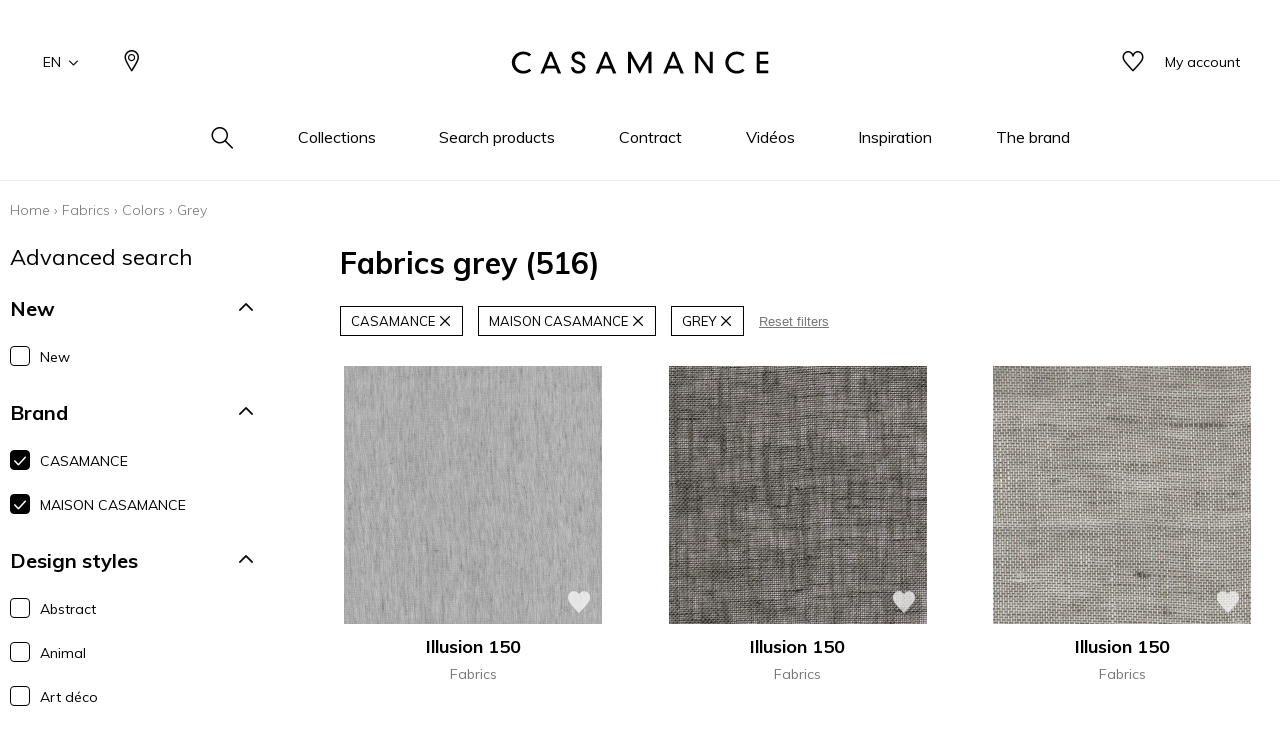

--- FILE ---
content_type: text/html; charset=UTF-8
request_url: https://www.casamance.com/en/catalog/category/view/s/gris/id/367/%7B%7Burl%7D%7D
body_size: 20557
content:
<!doctype html>
<html lang="en-GB">
<head >
    <script>
    var BASE_URL = 'https://www.casamance.com/en/';
    var require = {
        "baseUrl": "https://www.casamance.com/static/version1764060498/frontend/texdecor/casamance/en_GB"
    };
</script>
    <meta charset="utf-8"/>
<meta name="title" content="Grey - Colors - Fabrics"/>
<meta name="description" content="Casamance Grey"/>
<meta name="robots" content="INDEX,FOLLOW"/>
<meta name="viewport" content="width=device-width, initial-scale=1.0, user-scalable=no"/>
<title>Grey - Colors - Fabrics</title>
<link  rel="stylesheet" type="text/css"  media="all" href="https://www.casamance.com/static/version1764060498/frontend/texdecor/casamance/en_GB/mage/calendar.css" />
<link  rel="stylesheet" type="text/css"  media="all" href="https://www.casamance.com/static/version1764060498/frontend/texdecor/casamance/en_GB/css/main.css" />
<link  rel="stylesheet" type="text/css"  media="all" href="https://www.casamance.com/static/version1764060498/frontend/texdecor/casamance/en_GB/Mageplaza_Core/css/font-awesome.min.css" />
<link  rel="stylesheet" type="text/css"  media="all" href="https://www.casamance.com/static/version1764060498/frontend/texdecor/casamance/en_GB/Mageplaza_Core/css/magnific-popup.css" />
<link  rel="stylesheet" type="text/css"  media="all" href="https://www.casamance.com/static/version1764060498/frontend/texdecor/casamance/en_GB/Mageplaza_Core/css/owl.carousel.css" />
<link  rel="stylesheet" type="text/css"  media="all" href="https://www.casamance.com/static/version1764060498/frontend/texdecor/casamance/en_GB/Mgt_DeveloperToolbar/css/style.css" />
<link  rel="stylesheet" type="text/css"  media="all" href="https://www.casamance.com/static/version1764060498/frontend/texdecor/casamance/en_GB/Neosoft_Catalog/css/liste_produits.css" />
<link  rel="stylesheet" type="text/css"  media="all" href="https://www.casamance.com/static/version1764060498/frontend/texdecor/casamance/en_GB/Amasty_GdprCookie/css/source/mkcss/amgdprcookie.min.css" />
<script  type="text/javascript"  src="https://www.casamance.com/static/version1764060498/_cache/merged/4261f7d5fb76d4f0bfe4a953290f86ef.min.js"></script>
<link  rel="canonical" href="https://www.casamance.com/en/catalog/category/view/s/gris/id/367/" />
<link  rel="icon" type="image/x-icon" href="https://www.casamance.com/media/favicon/stores/6/favicon-casamance.ico" />
<link  rel="shortcut icon" type="image/x-icon" href="https://www.casamance.com/media/favicon/stores/6/favicon-casamance.ico" />
<!-- Google tag (gtag.js) -->
<script async src="https://www.googletagmanager.com/gtag/js?id=G-2WRGJ7XYML"></script>
<script>
  window.dataLayer = window.dataLayer || [];
  function gtag(){dataLayer.push(arguments);}
  gtag('js', new Date());

  gtag('config', 'G-2WRGJ7XYML');
</script>
    <script>
    var BASE_STORE_CODE = 'casamance_en_GB';
</script>


<script data-rocketjavascript="false">
    var MagefanWebP = {

        _canUseWebP: null,

        getUserAgentInfo: function(){
            try {
                var ua = navigator.userAgent,
                    tem,
                    M = ua.match(/(opera|chrome|safari|firefox|msie|trident(?=\/))\/?\s*(\d+)/i) || [];
                if (/trident/i.test(M[1])) {
                    tem = /\brv[ :]+(\d+)/g.exec(ua) || [];
                    return ['IE', (tem[1] || '')];
                }
                if (M[1] === 'Chrome') {
                    tem = ua.match(/\b(OPR|Edge)\/(\d+)/);
                    if (tem != null) {
                        tem = tem.slice(1);
                        tem[0] = tem[0].replace('OPR', 'Opera');
                        return tem;
                    }
                }
                M = M[2] ? [M[1], M[2]] : [navigator.appName, navigator.appVersion, '-?'];
                if ((tem = ua.match(/version\/(\d+)/i)) != null) M.splice(1, 1, tem[1]);
                return M;
            } catch (e) {
                return ['', 0];
            }
        },

        canUseWebP: function(){

            
            if (null !== this._canUseWebP){
                return this._canUseWebP;
            }

            try {
                var elem = document.createElement('canvas');
                if (!!(elem.getContext && elem.getContext('2d'))) {
                    var r = (elem.toDataURL('image/webp').indexOf('data:image/webp') == 0);
                    if (!r) {
                        var ua = this.getUserAgentInfo();
                        if (ua && ua.length > 1) {
                            ua[0] = ua[0].toLowerCase();
                            if ('firefox' == ua[0] && parseInt(ua[1]) >= 65) {
                                this._canUseWebP = true;
                                return this._canUseWebP;
                            }
                            if ('edge' == ua[0] && parseInt(ua[1]) >= 18) {
                                this._canUseWebP = true;
                                return this._canUseWebP;
                            }
                            if ('safari' == ua[0]) {
                                if (navigator.platform.includes('Mac')) {
                                    if (parseInt(ua[1]) >= 16) {
                                        this._canUseWebP = true;
                                    }
                                } else {
                                    if (parseInt(ua[1]) >= 15) {
                                        this._canUseWebP = true;
                                    }
                                }

                                return this._canUseWebP;
                            }
                        }
                    }

                    this._canUseWebP = r;
                    return this._canUseWebP;
                }
                this._canUseWebP = false;
                return this._canUseWebP;
            } catch (e) {
                console.log(e);
                this._canUseWebP = false;
                return this._canUseWebP;
            }
        },

        getOriginWebPImage: function(src) {
            if (src.indexOf('mf_webp') == -1) {
                return src;
            }

            var $array = src.split('/');
            var $imageFormat = '';

            for (var i = 0; i < $array.length; i++) {
                if ($array[i] == "mf_webp") {
                    $imageFormat = $array[i + 1];
                    $array.splice(i, 3);
                    break;
                }
            }
            src = $array.join('/');
            return src.replace('.webp', '.' + $imageFormat);
        },

        getWebUrl: function (imageUrl) {
            /* @var string */
            imageUrl = imageUrl.trim();
            var baseUrl = 'https://www.casamance.com/';
            var imageFormat = imageUrl.split('.').pop();

            if ('webp' === imageFormat) {
                return imageUrl;
            }

            var mediaBaseUrl = 'https://www.casamance.com/media/';
            var staticBaseUrl = 'https://www.casamance.com/static/';

            if (imageUrl.indexOf(mediaBaseUrl) == -1 && imageUrl.indexOf(staticBaseUrl) == -1) {
                return false;
            }

            var imagePath = imageUrl;
            imagePath = imagePath.replace(mediaBaseUrl, 'media/');
            imagePath = imagePath.replace(staticBaseUrl, 'static/');
            imagePath = imagePath.replace(baseUrl + 'pub/media/', 'media/');
            imagePath = imagePath.replace(baseUrl + 'pub/static/', 'static/');
            imagePath = imagePath.replace(/\.(jpg|jpeg|png|JPG|JPEG|PNG|gif|GIF)/i, '.webp');
            imagePath = mediaBaseUrl + 'mf_webp/' + imageFormat + '/' + imagePath;
            imagePath = imagePath.replace('%20', ' ');
            imagePath = imagePath.replace(/version\d{10}\//g, '');
            return imagePath;
        }
    };

    /* MagicToolboxContainer Fix */
    function MagefanWebPMagicToolboxContainerFix()
    {
        if (!MagefanWebP.canUseWebP()) {
            (function(){
                var i;
                var els = document.querySelectorAll(".MagicToolboxContainer a, .MagicToolboxContainer img");
                if (!els) return;
                var el;
                for (i=0; i<els.length; i++) {
                    el = els[i];
                    if (el.href) {
                        el.href = MagefanWebP.getOriginWebPImage(el.href);
                    }

                    if (el.getAttribute('webpimg')) {
                        el.src = MagefanWebP.getOriginWebPImage(el.getAttribute('webpimg'));
                    } else {
                        if (el.src) {
                            el.src = MagefanWebP.getOriginWebPImage(el.src);
                        }
                    }

                    if (el.dataset && el.dataset.image) {
                        el.dataset.image = MagefanWebP.getOriginWebPImage(el.dataset.image);
                    }

                }
            })();
        } else {
            replacePixelMagicToolbox();
            checkIfPixelReplaced();
        }
    }

    function replacePixelMagicToolbox() {
        (function() {
            var i, els = document.querySelectorAll(".MagicToolboxContainer img");

            if (!els) return;
            var el;

            for (i=0; i<els.length; i++) {
                el = els[i];

                if (el.getAttribute('webpimg')) {
                    el.src = el.getAttribute('webpimg');
                }
            }
        })();
    }

    function checkIfPixelReplaced() {
        var intervalCounter = 0,
            waitForMagicToolbox = setInterval(function() {
                if (document.querySelectorAll('figure img[src$="/p.jpg"]').length) {
                    replacePixelMagicToolbox();
                    clearInterval(waitForMagicToolbox);
                }

                if (intervalCounter > 10) {
                    clearInterval(waitForMagicToolbox);
                }

                intervalCounter++;
            }, 500);
    }

    document.addEventListener("DOMContentLoaded", function(){
        if (!MagefanWebP.canUseWebP()) {
            document.body.className += ' no-webp ';

            (function(){
                var i;
                var els = document.querySelectorAll('a[href$=".webp"]');
                if (!els) return;
                var el;
                for (i=0; i<els.length; i++) {
                    el = els[i];
                    if (el.href) {
                        el.href = MagefanWebP.getOriginWebPImage(el.href);
                    }
                }
            })();

        } else {
            document.body.className += ' webp-supported ';
        }
    });
</script>
<script>
    document.addEventListener("DOMContentLoaded", function(e){
        if (!MagefanWebP.canUseWebP()) {
            /* Replace some custom webp images with original one if webp is not supported */
            /* Can add <a> tag in future as well */
            setInterval(function(){
                document.querySelectorAll("img[src$='.webp']:not(.no-origin-webp-img)").forEach(function(el){
                    var scr = el.getAttribute('src');
                    var newScr = MagefanWebP.getOriginWebPImage(scr);

                    if (scr != newScr) {
                        el.setAttribute('src', newScr);
                    } else {
                        el.classList.add('no-origin-webp-img');
                    }
                });

            }, 1000);
        }

        function processLazyPictureImg(img)
        {
            var src = img.getAttribute('src');
            var keys = ['original', 'src', 'lazyload'];
            var original, _original;
            for (var i=0;i<keys.length;i++) {
                _original = img.getAttribute('data-' + keys[i]);
                if (_original) {
                    original = _original;
                    break;
                }
            }
            if (original == src) {

                if (img.getAttribute('data-mf-lazy-picture-img')) return;
                img.setAttribute('data-mf-lazy-picture-img', 1);


                img.parentElement.querySelectorAll('source').forEach(function(el){
                    var srcset = el.getAttribute('srcset');
                    var originalset = el.getAttribute('data-originalset');
                    if (originalset && (originalset != srcset)) {
                        el.setAttribute('srcset', originalset);
                        el.classList.remove('lazyload');
                    }
                });

                var lazyLoader = img.closest('.lazy-loader');
                if (lazyLoader) {
                    lazyLoader.classList.remove('lazy-loader');
                }

                document.querySelectorAll("picture img[src='"+src+"']").forEach(function(img){
                    processLazyPictureImg(img);
                });

            }
        }

        document.querySelectorAll('picture img[data-original],picture img[data-src],picture img[data-lazyload]').forEach(function(el){
            el.addEventListener('load', function(e){
                processLazyPictureImg(e.target);
            });
            processLazyPictureImg(el);
        });
    });
</script>
<style>
    picture.mfwebp source.lazyload,
    picture.mfwebp source.lazy {background:none;content:none;}
</style>
</head>
<body data-container="body" data-mage-init='{"loaderAjax": {}, "loader": { "icon": "https://www.casamance.com/static/version1764060498/frontend/texdecor/casamance/en_GB/images/loader-2.gif"}}' class="page-with-filter has-loading page-products categorypath-tissus-couleurs-gris category-gris catalog-category-view page-layout-2columns-left">

<div class="loader">
        <div class="lds-roller">
            <div></div>
            <div></div>
            <div></div>
            <div></div>
            <div></div>
            <div></div>
            <div></div>
            <div></div>
        </div>
    </div>
<input type="hidden" id="marque-website" value="CASAMANCE,MAISON CASAMANCE"/>
<input type="hidden" id="main-marque-website" value="CASAMANCE"/>

<ff-communication add-params="filterSupportName&#x3D;Fabrics,filterSupportName&#x3D;Fabrics,filterSupportName&#x3D;Fabrics,filterisVariant&#x3D;1,filterCouleurs2&#x3D;Grey,filterBrand&#x3D;CASAMANCE&#x7E;&#x7E;&#x7E;MAISON&#x2B;CASAMANCE" search-immediate="true" url="https&#x3A;&#x2F;&#x2F;textdecor.fact-finder.fr&#x2F;FACT-Finder" version="7.3" channel="casamance-en" use-url-parameter="true" only-search-params="false" disable-single-hit-redirect="true" use-asn="true" use-found-words="false" use-campaigns="true" generate-advisor-tree="false" use-personalization="true" use-semantic-enhancer="true" use-aso="true" use-browser-history="true" use-cache="false" disable-cache="false" currency-code="EUR" currency-country-code="en-GB">
    <ff-middleware>
        <ff-multi-attribute-parsing
                src-property="Attributes"
                store-in-property="Attributes"
                keep-original-in-property="OriginalMultiFilter"
                entry-separator="|"
                key-value-separator="="
        ></ff-multi-attribute-parsing>
    </ff-middleware>
</ff-communication>
<!-- Set FieldRoles -->
<script>
    document.addEventListener('ffReady', function () {
        factfinder.communication.fieldRoles = {"brand":"Brand","campaignProductNumber":"ProductNumber","deeplink":"ProductURL","description":"Description","displayProductNumber":"ProductNumber","ean":"EAN","imageUrl":"ImageURL","masterArticleNumber":"Master","price":"Price","productName":"Name","trackingProductNumber":"ProductNumber"};
    });
</script>
<script type="text/x-magento-init">
    {
        "ff-communication": {
            "Omikron_Factfinder/js/view/ffcommunication": {}
        }
    }
</script>
<script type="text/x-magento-init">
{
  ".search-wrapper": {
    "Omikron_Factfinder/js/search-redirect": {"targetUrl": "https\u003A\u002F\u002Fwww.casamance.com\u002Fen\u002Ffactfinder\u002Fresult\u002F"}
  }
}
</script>

<script>
    window.guestWishlist = {
        addUrl:'https://www.casamance.com/en/ecguestwishlist/index/add/',
        isActive: true,
        currentUrl: 'https://www.casamance.com/en/catalog/category/view/s/gris/id/367/'// use for add to cart form wishlist sidebar
    };
</script>
<script type="text/x-magento-init">
    {
        "body": {
            "addToWishlist": {"productType":["simple","configurable","virtual","grouped","bundle","downloadable"]}        }
    }
</script>
<script type="text/x-magento-init">
    {
        "*": {
            "mage/cookies": {
                "expires": null,
                "path": "\u002F",
                "domain": ".www.casamance.com",
                "secure": false,
                "lifetime": "3600"
            }
        }
    }
</script>
    <noscript>
        <div class="message global noscript">
            <div class="content">
                <p>
                    <strong>JavaScript seems to be disabled in your browser.</strong>
                    <span>For the best experience on our site, be sure to turn on Javascript in your browser.</span>
                </p>
            </div>
        </div>
    </noscript>

<script>
    window.cookiesConfig = window.cookiesConfig || {};
    window.cookiesConfig.secure = false;
</script>
<script>
    require.config({
        map: {
            '*': {
                wysiwygAdapter: 'mage/adminhtml/wysiwyg/tiny_mce/tinymce4Adapter'
            }
        }
    });
</script>
<div  id="header"  class="header-wrapper" ><header  id="cs-m-header_cloned"  class="cs-m-header" ><div   class="cs-l-container" ><div   class="cs-m-header_content" ><div   class="cs-m-header_left" ><a class="cs-m-header_menu-mobile js-menu-mobile" id="a_open_mm" href="#"><i class="icon icon-menu "></i></a><div class="cs-m-header_language js-language" data-ui-id="language-switcher" id="switcher-language">
    <div class="language">
        <span class="text">EN<i class="icon icon-chevron-down"></i></span>
        <ul>
                                                                                                            <li class="view-casamance_fr_FR ">
                        <a href="https://www.casamance.com/fr/stores/store/redirect/___store/casamance_fr_FR/___from_store/casamance_en_GB/uenc/aHR0cHM6Ly93d3cuY2FzYW1hbmNlLmNvbS9mci9jYXRhbG9nL2NhdGVnb3J5L3ZpZXcvcy9ncmlzL2lkLzM2Ny8lN0IlN0J1cmwlN0QlN0Q%2C/">
                            FR                        </a>
                    </li>
                                    </ul>
    </div>
</div>
<a class="cs-m-header_geoloc pr" title="Where to find us ?" href="https://www.casamance.com/en/storelocator/">
    <i class="hide_on_hover icon icon-geolocalisation"></i>
    <i class="show_on_hover icon icon-geolocalisation-rollover"></i>
</a>
</div><div   class="cs-m-header_right" >
<a href="#" class=" cs-m-header_search pr js-search-open"> <i class="hide_on_hover icon icon-loupe"></i><i
            class="show_on_hover icon icon-loupe-rollover"></i></a>
<a href="https://www.casamance.com/en/ecguestwishlist/" title="My wishlists" class="cs-m-header_wishlist pr"><i
            class="hide_on_hover icon icon-heart"></i><i class="show_on_hover icon icon-heart-rollover"></i></a>
<a href="https://espacepro.texdecor.com?from=Casamance" target="_blank" class="cs-m-header_espace-pro cs-c-link cs-c-link--simple">
    <span class="no-connect-esp" style="display: none">Trade login</span>
    <span class="connect-esp">My account</span>
</a>
<script type="text/x-magento-init">
    {
        "*": {
            "Neosoft_Catalog/js/product/connect": {
                "AjaxUrl": "https://espacepro.texdecor.com/customer/account/status?isAjax=true"
            }
        }
    }
</script>
</div><a
        class="cs-m-header_logo"
        href="https://www.casamance.com/en/"
        title="Casamance"
        aria-label="store logo">
    <img src="https://www.casamance.com/static/version1764060498/frontend/texdecor/casamance/en_GB/img/casamance/logo-casamance.svg"
         title="Casamance"
         alt="Casamance"
         style="width: 100%"
    />
</a>

<div   class="header content" >

<div class="cs-m-search search-wrapper">
    <div class="cs-m-search_content top-search-box">
        <div class="cs-m-search_input"> <i class="icon icon-loupe"></i>
            <ff-searchbox class="ff-searchbox" suggest-onfocus="true" use-suggest="true" select-onclick="true">
                <input class="js-autocomplete-open" onfocus='jQuery(".ffw-suggestContainer").addClass("open")' />
            </ff-searchbox>

            <button class="before-search"><i class="icon icon-loupe"></i><span>Search</span></button>
            <ff-searchbutton>
                <button></button>
            </ff-searchbutton>
            <ff-suggest layout="block" unresolved class="ff-suggest-js ff-suggest-css">
    <section class="cs-m-search_col cs-m-search_col--suggestion" data-container="searchTerm">
        <div class="cs-m-search_title">Search suggestions</div>
        <ul class="cs-m-search_list">
            <ff-suggest-item type="searchTerm">
                <li class="cs-m-search_item">
                    <a href="#">
                        <div class="cs-m-search_name">{{{name}}} ({{hitCount}})</div>
                    </a>
                </li>
            </ff-suggest-item>
        </ul>
    </section>
    <section class="cs-m-search_col" data-container="name">
        <div class="cs-m-search_title">Products</div>
        <ul class="cs-m-search_list">
            <ff-suggest-item type="name">
                <li class="cs-m-search_item">
                    <a href="{{attributes.ProductURL}}" data-redirect="{{attributes.ProductURL}}">
                        <div class="cs-m-search_img"><img data-image="{{{suggestions.image}}}"></div>
                        <div class="cs-m-search_text">
                            <div class="cs-m-search_name">{{{name}}}</div>
                            <div class="cs-m-search_type">{{attributes.SupportName}}</div>
                        </div>
                    </a>
                </li>
            </ff-suggest-item>
        </ul>
        <a class="cs-m-search_voir-tout product" href="javascript:getRedirectAllProduct('https://www.casamance.com/en/')">See all products            <i class=" icon icon-arrow-right "></i></a>
    </section>
    <section class="cs-m-search_col" data-container="collection">
        <div class="cs-m-search_title">Collections</div>
        <ul class="cs-m-search_list">
            <ff-suggest-item type="collection">
                <li class="cs-m-search_item cs-m-search_item--collection">
                    <a href="{{attributes.URL}}" data-redirect="{{attributes.URL}}">
                        <div class="cs-m-search_img"><img data-image="{{{suggestions.image}}}"></div>
                        <div class="cs-m-search_text">
                            <div class="cs-m-search_name">{{{name}}}</div>
                        </div>
                    </a>
                </li>
            </ff-suggest-item>
        </ul>
        <a href="https://www.casamance.com/en/collections" class="cs-m-search_voir-tout">See all collections            <i class=" icon icon-arrow-right "></i></a>
    </section>
</ff-suggest>
        </div>
        <div class="cs-m-search_reset">
            <button type="reset" value="Reset" onclick='jQuery(".cs-m-search").removeClass("open");jQuery(".ffw-suggestContainer").removeClass("open");jQuery(".ff-suggest-js > div").removeClass("open")'> <i class="icon icon-croix"></i>
            </button>
        </div>

</div>

<div data-block="minicart" class="minicart-wrapper">
    <a class="action showcart" href="https://www.casamance.com/en/checkout/cart/"
       data-bind="scope: 'minicart_content'">
        <span class="text">My Cart</span>
        <span class="counter qty empty"
              data-bind="css: { empty: !!getCartParam('summary_count') == false && !isLoading() }, blockLoader: isLoading">
            <span class="counter-number"><!-- ko text: getCartParam('summary_count') --><!-- /ko --></span>
            <span class="counter-label">
            <!-- ko if: getCartParam('summary_count') -->
                <!-- ko text: getCartParam('summary_count') --><!-- /ko -->
                <!-- ko i18n: 'items' --><!-- /ko -->
            <!-- /ko -->
            </span>
        </span>
    </a>
            <div class="block block-minicart"
             data-role="dropdownDialog"
             data-mage-init='{"dropdownDialog":{
                "appendTo":"[data-block=minicart]",
                "triggerTarget":".showcart",
                "timeout": "2000",
                "closeOnMouseLeave": false,
                "closeOnEscape": true,
                "triggerClass":"active",
                "parentClass":"active",
                "buttons":[]}}'>
            <div id="minicart-content-wrapper" data-bind="scope: 'minicart_content'">
                <!-- ko template: getTemplate() --><!-- /ko -->
            </div>
                    </div>
        <script>
        window.checkout = {"shoppingCartUrl":"https:\/\/www.casamance.com\/en\/checkout\/cart\/","checkoutUrl":"https:\/\/www.casamance.com\/en\/checkout\/","updateItemQtyUrl":"https:\/\/www.casamance.com\/en\/checkout\/sidebar\/updateItemQty\/","removeItemUrl":"https:\/\/www.casamance.com\/en\/checkout\/sidebar\/removeItem\/","imageTemplate":"Magento_Catalog\/product\/image_with_borders","baseUrl":"https:\/\/www.casamance.com\/en\/","minicartMaxItemsVisible":5,"websiteId":"2","maxItemsToDisplay":10,"storeId":"6","storeGroupId":"2","customerLoginUrl":"https:\/\/www.casamance.com\/en\/customer\/account\/login\/referer\/aHR0cHM6Ly93d3cuY2FzYW1hbmNlLmNvbS9lbi9jYXRhbG9nL2NhdGVnb3J5L3ZpZXcvcy9ncmlzL2lkLzM2Ny8%2C\/","isRedirectRequired":false,"autocomplete":"off","captcha":{"user_login":{"isCaseSensitive":false,"imageHeight":50,"imageSrc":"","refreshUrl":"https:\/\/www.casamance.com\/en\/captcha\/refresh\/","isRequired":false,"timestamp":1768920299}}};
    </script>
    <script type="text/x-magento-init">
    {
        "[data-block='minicart']": {
            "Magento_Ui/js/core/app": {"components":{"minicart_content":{"children":{"subtotal.container":{"children":{"subtotal":{"children":{"subtotal.totals":{"config":{"display_cart_subtotal_incl_tax":0,"display_cart_subtotal_excl_tax":1,"template":"Magento_Tax\/checkout\/minicart\/subtotal\/totals"},"children":{"subtotal.totals.msrp":{"component":"Magento_Msrp\/js\/view\/checkout\/minicart\/subtotal\/totals","config":{"displayArea":"minicart-subtotal-hidden","template":"Magento_Msrp\/checkout\/minicart\/subtotal\/totals"}}},"component":"Magento_Tax\/js\/view\/checkout\/minicart\/subtotal\/totals"}},"component":"uiComponent","config":{"template":"Magento_Checkout\/minicart\/subtotal"}}},"component":"uiComponent","config":{"displayArea":"subtotalContainer"}},"item.renderer":{"component":"uiComponent","config":{"displayArea":"defaultRenderer","template":"Magento_Checkout\/minicart\/item\/default"},"children":{"item.image":{"component":"Magento_Catalog\/js\/view\/image","config":{"template":"Magento_Catalog\/product\/image","displayArea":"itemImage"}},"checkout.cart.item.price.sidebar":{"component":"uiComponent","config":{"template":"Magento_Checkout\/minicart\/item\/price","displayArea":"priceSidebar"}}}},"extra_info":{"component":"uiComponent","config":{"displayArea":"extraInfo"}},"promotion":{"component":"uiComponent","config":{"displayArea":"promotion"}}},"config":{"itemRenderer":{"default":"defaultRenderer","simple":"defaultRenderer","virtual":"defaultRenderer"},"template":"Magento_Checkout\/minicart\/content"},"component":"Magento_Checkout\/js\/view\/minicart"}},"types":[]}        },
        "*": {
            "Magento_Ui/js/block-loader": "https\u003A\u002F\u002Fwww.casamance.com\u002Fstatic\u002Fversion1764060498\u002Ffrontend\u002Ftexdecor\u002Fcasamance\u002Fen_GB\u002Fimages\u002Floader\u002D1.gif"
        }
    }
    </script>
</div>


</div></div></div>    <div class="sections ">
                <div class="section-items -items"
             data-mage-init='{"tabs":{"openedState":"active"}}'>
                                            <div class="section-item-title -item-title"
                     data-role="collapsible">
                    <a class="-item-switch"
                       data-toggle="switch" href="#store.menu">
                                            </a>
                </div>
                <div class="section-item-content -item-content"
                     id="store.menu"
                     data-role="content">
                    
              <ul class="cs-c-navigation">
                  <li>
                      <a class="cs-c-navigation_search js-search-open" href="#">
                          <i class="hide_on_hover icon icon-loupe"></i><i class="show_on_hover icon icon-loupe-rollover"></i>
                      </a>
                  </li>
                  <li class="level0 dropdown bss-megamenu-fw level-top  ui-menu-item">
                    <a class="js-has-children js-touch js-hover level-top ui-corner-all" href="#" ><span>Collections</span></a><div class="cs-c-navigation_submenu"><div class="row"><div class="col-sm-12"><ul class="cs-m-menu-photos">
            <li>
                            <a href="https://www.casamance.com/en/collections/index/index/type/275/">
                    <picture>
                            <source srcset="https://www.misia-paris.com/media/collections/tmp/options/tissus-collection_1.jpg" type="image/jpeg"
                                data-srcset="https://www.misia-paris.com/media/collections/tmp/options/tissus-collection_1.jpg">&nbsp<img
                                class="cs-m-menu-photos_img" src="https://www.misia-paris.com/media/collections/tmp/options/tissus-collection_1.jpg"
                                alt="">
                    </picture>
                    <span class="cs-m-menu-photos_title">Fabrics</span>
                </a>
                    </li>
            <li>
                            <a href="https://www.casamance.com/en/collections/index/index/type/8300/">
                    <picture>
                            <source srcset="https://www.misia-paris.com/media/collections/tmp/options/papier-peint-collection_1.jpg" type="image/jpeg"
                                data-srcset="https://www.misia-paris.com/media/collections/tmp/options/papier-peint-collection_1.jpg">&nbsp<img
                                class="cs-m-menu-photos_img" src="https://www.misia-paris.com/media/collections/tmp/options/papier-peint-collection_1.jpg"
                                alt="">
                    </picture>
                    <span class="cs-m-menu-photos_title">Wallpapers</span>
                </a>
                    </li>
            <li>
                            <a href="https://www.casamance.com/en/collections/index/index/type/8316/">
                    <picture>
                            <source srcset="https://www.misia-paris.com/media/collections/tmp/options/pan_1.jpg" type="image/jpeg"
                                data-srcset="https://www.misia-paris.com/media/collections/tmp/options/pan_1.jpg">&nbsp<img
                                class="cs-m-menu-photos_img" src="https://www.misia-paris.com/media/collections/tmp/options/pan_1.jpg"
                                alt="">
                    </picture>
                    <span class="cs-m-menu-photos_title">Wallpanels</span>
                </a>
                    </li>
            <li>
                            <a href="https://www.casamance.com/en/collections/index/index/type/8345/">
                    <picture>
                            <source srcset="https://www.misia-paris.com/media/collections/tmp/options/rev-co_1.jpg" type="image/jpeg"
                                data-srcset="https://www.misia-paris.com/media/collections/tmp/options/rev-co_1.jpg">&nbsp<img
                                class="cs-m-menu-photos_img" src="https://www.misia-paris.com/media/collections/tmp/options/rev-co_1.jpg"
                                alt="">
                    </picture>
                    <span class="cs-m-menu-photos_title">Wallcoverings</span>
                </a>
                    </li>
            <li>
                            <a href="https://www.casamance.com/en/collections/accessoires/index/type/9762%2C11075%2C11080/">
                    <picture>
                            <source srcset="https://www.misia-paris.com/media/collections/tmp/options/acc-co_1.jpg" type="image/jpeg"
                                data-srcset="https://www.misia-paris.com/media/collections/tmp/options/acc-co_1.jpg">&nbsp<img
                                class="cs-m-menu-photos_img" src="https://www.misia-paris.com/media/collections/tmp/options/acc-co_1.jpg"
                                alt="">
                    </picture>
                    <span class="cs-m-menu-photos_title">Accessories</span>
                </a>
                    </li>
    </ul>
</div></div></div></li><li class="level0 dropdown bss-megamenu-fw level-top  ui-menu-item">
                    <a class="js-has-children js-touch js-hover level-top ui-corner-all" href="#" ><span>Search products</span></a><div class="cs-c-navigation_submenu">
                        <ul class="cs-m-menu-tab"><li><span class="brand_title">CASAMANCE</span></li><li class=" hovered touched "><a class="js-touch js-hover js-has-children" href="https://www.casamance.com/en/catalog/category/view/s/tissus/id/355/">Fabrics</a><ul class="cs-m-menu-tab_right"><li>
                         <span class="title">Family</span><ul><li><a href="https://www.casamance.com/en/catalog/category/view/s/unis/id/362/">Plains</a></li><li><a href="https://www.casamance.com/en/catalog/category/view/s/faux-unis-texture/id/358/">Semi-plains/textures</a></li><li><a href="https://www.casamance.com/en/catalog/category/view/s/dessins/id/357/">Drawings</a></li><li><a href="https://www.casamance.com/en/catalog/category/view/s/petits-motifs/id/359/">Small patterns</a></li></ul></li><li>
                         <span class="title">Colors</span><ul><li><a href="https://www.casamance.com/en/catalog/category/view/s/blanc/id/365/">White</a></li><li><a href="https://www.casamance.com/en/catalog/category/view/s/beige/id/364/">Beige</a></li><li><a href="https://www.casamance.com/en/catalog/category/view/s/jaune/id/368/">Yellow</a></li><li><a href="https://www.casamance.com/en/catalog/category/view/s/vert/id/375/">Green</a></li><li><a href="https://www.casamance.com/en/catalog/category/view/s/bleu/id/366/">Blue</a></li><li><a href="https://www.casamance.com/en/catalog/category/view/s/rose/id/373/">Pink</a></li><li><a href="https://www.casamance.com/en/catalog/category/view/s/orange/id/372/">Orange</a></li><li><a href="https://www.casamance.com/en/catalog/category/view/s/rouge/id/374/">Red</a></li><li><a href="https://www.casamance.com/en/catalog/category/view/s/violet/id/376/">Purple</a></li><li><a href="https://www.casamance.com/en/catalog/category/view/s/marron/id/369/">Brown</a></li><li><a href="https://www.casamance.com/en/catalog/category/view/s/gris/id/367/">Grey</a></li><li><a href="https://www.casamance.com/en/catalog/category/view/s/noir/id/371/">Black</a></li><li><a href="https://www.casamance.com/en/catalog/category/view/s/multicouleurs/id/370/">Multicolored</a></li></ul></li><li>
                         <span class="title">Types</span><ul><li><a href="https://www.casamance.com/en/catalog/category/view/s/aspect-laine/id/1046/">Wool aspect</a></li><li><a href="https://www.casamance.com/en/catalog/category/view/s/laine/id/1068/">Wool</a></li><li><a href="https://www.casamance.com/en/catalog/category/view/s/velours/id/1083/">Velvet</a></li><li><a href="https://www.casamance.com/en/catalog/category/view/s/tencel/id/1081/">Tencel</a></li><li><a href="https://www.casamance.com/en/catalog/category/view/s/taffetas/id/1080/">Taffeta</a></li><li><a href="https://www.casamance.com/en/catalog/category/view/s/aspect-soie/id/1050/">Silk aspect</a></li><li><a href="https://www.casamance.com/en/catalog/category/view/s/soie/id/1079/">Silk</a></li><li><a href="https://www.casamance.com/en/catalog/category/view/s/satin/id/1078/">Satin</a></li><li><a href="https://www.casamance.com/en/catalog/category/view/s/polyester/id/1075/">Polyester</a></li><li><a href="https://www.casamance.com/en/catalog/category/view/s/aspect-lin/id/1047/">Linen aspect</a></li><li><a href="https://www.casamance.com/en/catalog/category/view/s/lin/id/1069/">Linen</a></li><li><a href="https://www.casamance.com/en/catalog/category/view/s/inspiration-cuir/id/1064/">Leather inspiration</a></li><li><a href="https://www.casamance.com/en/catalog/category/view/s/inspiration-fourrure/id/1065/">Fur inspiration</a></li></ul></li><li class="colImg"><ul><li><p><picture class="mfwebp">                <source  width="228" height="275" type="image/webp" srcset="https://www.casamance.com/media/mf_webp/png/media/Image_menu_tissu_1.webp">                 <img data-webpconverted="1" src="https://www.casamance.com/media/Image_menu_tissu_1.png" alt="" width="228" height="275"></picture></p></li><li class="voir_tout"><a href="https://www.casamance.com/en/catalog/category/view/s/tissus/id/355/">See all fabrics</a></li></ul></li></ul></li><li class=" hovered touched "><a class="js-touch js-hover js-has-children" href="https://www.casamance.com/en/catalog/category/view/s/papier-peint/id/956/">Wallpapers</a><ul class="cs-m-menu-tab_right"><li>
                         <span class="title">Family</span><ul><li><a href="https://www.casamance.com/en/catalog/category/view/s/uni-faux-unis-texture/id/1464/">Plains/semi-plains/textures</a></li><li><a href="https://www.casamance.com/en/catalog/category/view/s/dessins/id/958/">Design styles</a></li><li><a href="https://www.casamance.com/en/catalog/category/view/s/petits-motifs/id/960/">Small patterns</a></li></ul></li><li>
                         <span class="title">Colors</span><ul><li><a href="https://www.casamance.com/en/catalog/category/view/s/blanc/id/966/">White</a></li><li><a href="https://www.casamance.com/en/catalog/category/view/s/beige/id/965/">Beige</a></li><li><a href="https://www.casamance.com/en/catalog/category/view/s/jaune/id/969/">Yellow</a></li><li><a href="https://www.casamance.com/en/catalog/category/view/s/vert/id/976/">Green</a></li><li><a href="https://www.casamance.com/en/catalog/category/view/s/bleu/id/967/">Blue</a></li><li><a href="https://www.casamance.com/en/catalog/category/view/s/rose/id/974/">Pink</a></li><li><a href="https://www.casamance.com/en/catalog/category/view/s/orange/id/973/">Orange</a></li><li><a href="https://www.casamance.com/en/catalog/category/view/s/rouge/id/975/">Red</a></li><li><a href="https://www.casamance.com/en/catalog/category/view/s/violet/id/977/">Purple</a></li><li><a href="https://www.casamance.com/en/catalog/category/view/s/marron/id/970/">Brown</a></li><li><a href="https://www.casamance.com/en/catalog/category/view/s/gris/id/968/">Grey</a></li><li><a href="https://www.casamance.com/en/catalog/category/view/s/noir/id/972/">Black</a></li><li><a href="https://www.casamance.com/en/catalog/category/view/s/multicouleurs/id/971/">Multicolored</a></li></ul></li><li>
                         <span class="title">Design styles</span><ul><li><a href="https://www.casamance.com/en/catalog/category/view/s/animal/id/980/">Animal</a></li><li><a href="https://www.casamance.com/en/catalog/category/view/s/carreaux/id/981/">Tiles</a></li><li><a href="https://www.casamance.com/en/catalog/category/view/s/contemporain-couleur/id/983/">Contemporary color</a></li><li><a href="https://www.casamance.com/en/catalog/category/view/s/ethnique/id/986/">Ethnic</a></li><li><a href="https://www.casamance.com/en/catalog/category/view/s/faux-uni-texture/id/987/">Semi-plains/textures</a></li><li><a href="https://www.casamance.com/en/catalog/category/view/s/floral/id/989/">Floral</a></li><li><a href="https://www.casamance.com/en/catalog/category/view/s/ornemental/id/994/">Ornamental</a></li><li><a href="https://www.casamance.com/en/catalog/category/view/s/petit-motif/id/995/">Small patterns</a></li><li><a href="https://www.casamance.com/en/catalog/category/view/s/rayure/id/996/">Stripe</a></li><li><a href="https://www.casamance.com/en/catalog/category/view/s/uni/id/997/">Plains</a></li><li><a href="https://www.casamance.com/en/catalog/category/view/s/vegetal/id/998/">Vegetal</a></li></ul></li><li class="colImg"><ul><li><p><picture class="mfwebp">                <source  width="228" height="275" type="image/webp" srcset="https://www.casamance.com/media/mf_webp/png/media/Image_menu_PAP.webp">                 <img data-webpconverted="1" src="https://www.casamance.com/media/Image_menu_PAP.png" alt="" width="228" height="275"></picture></p></li><li class="voir_tout"><a href="https://www.casamance.com/en/catalog/category/view/s/papier-peint/id/956/">See all wallpapers</a></li></ul></li></ul></li><li class=" hovered touched "><a class="js-touch js-hover js-has-children" href="https://www.casamance.com/en/catalog/category/view/s/panoramique/id/47/">Wallpanels</a><ul class="cs-m-menu-tab_right"><li>
                         <span class="title">Family</span><ul><li><a href="https://www.casamance.com/en/catalog/category/view/s/dessins/id/49/">Drawings</a></li></ul></li><li>
                         <span class="title">Colors</span><ul><li><a href="https://www.casamance.com/en/catalog/category/view/s/blanc/id/57/">White</a></li><li><a href="https://www.casamance.com/en/catalog/category/view/s/beige/id/56/">Beige</a></li><li><a href="https://www.casamance.com/en/catalog/category/view/s/jaune/id/60/">Yellow</a></li><li><a href="https://www.casamance.com/en/catalog/category/view/s/vert/id/67/">Green</a></li><li><a href="https://www.casamance.com/en/catalog/category/view/s/bleu/id/58/">Blue</a></li><li><a href="https://www.casamance.com/en/catalog/category/view/s/rose/id/65/">Pink</a></li><li><a href="https://www.casamance.com/en/catalog/category/view/s/orange/id/64/">Orange</a></li><li><a href="https://www.casamance.com/en/catalog/category/view/s/rouge/id/66/">Red</a></li><li><a href="https://www.casamance.com/en/catalog/category/view/s/violet/id/68/">Purple</a></li><li><a href="https://www.casamance.com/en/catalog/category/view/s/marron/id/61/">Brown</a></li><li><a href="https://www.casamance.com/en/catalog/category/view/s/gris/id/59/">Grey</a></li><li><a href="https://www.casamance.com/en/catalog/category/view/s/noir/id/63/">Black</a></li><li><a href="https://www.casamance.com/en/catalog/category/view/s/multicouleurs/id/62/">Multicolored</a></li></ul></li><li>
                         <span class="title">Design styles</span><ul><li><a href="https://www.casamance.com/en/catalog/category/view/s/abstrait/id/70/">Abstract</a></li><li><a href="https://www.casamance.com/en/catalog/category/view/s/animal/id/71/">Animal</a></li><li><a href="https://www.casamance.com/en/catalog/category/view/s/carreaux/id/72/">Tiles</a></li><li><a href="https://www.casamance.com/en/catalog/category/view/s/contemporain-couleur/id/74/">Contemporary color</a></li><li><a href="https://www.casamance.com/en/catalog/category/view/s/faux-uni-texture/id/78/">Semi-plains/textures</a></li><li><a href="https://www.casamance.com/en/catalog/category/view/s/figuratif/id/79/">Figurative</a></li><li><a href="https://www.casamance.com/en/catalog/category/view/s/imitant-trompe-oeil/id/83/">Imitating optical illusion</a></li><li><a href="https://www.casamance.com/en/catalog/category/view/s/ornemental/id/85/">Ornamental</a></li><li><a href="https://www.casamance.com/en/catalog/category/view/s/rayure/id/87/">Stripe</a></li><li><a href="https://www.casamance.com/en/catalog/category/view/s/vegetal/id/89/">Vegetal</a></li></ul></li><li class="colImg"><ul><li><p><picture class="mfwebp">                <source  width="228" height="275" type="image/webp" srcset="https://www.casamance.com/media/mf_webp/png/media/Image_menu_PANO.webp">                 <img data-webpconverted="1" src="https://www.casamance.com/media/Image_menu_PANO.png" alt="" width="228" height="275"></picture></p></li><li class="voir_tout"><a href="https://www.casamance.com/en/catalog/category/view/s/panoramique/id/47/">See all wallpanel</a></li></ul></li></ul></li><li class=" hovered touched "><a class="js-touch js-hover js-has-children" href="https://www.casamance.com/en/catalog/category/view/s/revetement-mural/id/267/">Wallcovering</a><ul class="cs-m-menu-tab_right"><li>
                         <span class="title">Family</span><ul><li><a href="https://www.casamance.com/en/catalog/category/view/s/dessins/id/269/">Drawings</a></li><li><a href="https://www.casamance.com/en/catalog/category/view/s/petits-motifs/id/271/">Small patterns</a></li></ul></li><li>
                         <span class="title">Colors</span><ul><li><a href="https://www.casamance.com/en/catalog/category/view/s/blanc/id/277/">White</a></li><li><a href="https://www.casamance.com/en/catalog/category/view/s/beige/id/276/">Beige</a></li><li><a href="https://www.casamance.com/en/catalog/category/view/s/jaune/id/280/">Yellow</a></li><li><a href="https://www.casamance.com/en/catalog/category/view/s/vert/id/287/">Green</a></li><li><a href="https://www.casamance.com/en/catalog/category/view/s/bleu/id/278/">Blue</a></li><li><a href="https://www.casamance.com/en/catalog/category/view/s/rose/id/285/">Pink</a></li><li><a href="https://www.casamance.com/en/catalog/category/view/s/orange/id/284/">Orange</a></li><li><a href="https://www.casamance.com/en/catalog/category/view/s/rouge/id/286/">Red</a></li><li><a href="https://www.casamance.com/en/catalog/category/view/s/violet/id/288/">Purple</a></li><li><a href="https://www.casamance.com/en/catalog/category/view/s/marron/id/281/">Brown</a></li><li><a href="https://www.casamance.com/en/catalog/category/view/s/gris/id/279/">Grey</a></li><li><a href="https://www.casamance.com/en/catalog/category/view/s/noir/id/283/">Black</a></li><li><a href="https://www.casamance.com/en/catalog/category/view/s/multicouleurs/id/282/">Multicolored</a></li></ul></li><li>
                         <span class="title">Design styles</span><ul><li><a href="https://www.casamance.com/en/catalog/category/view/s/abstrait/id/290/">Abstract</a></li><li><a href="https://www.casamance.com/en/catalog/category/view/s/faux-uni-texture/id/298/">Semi-plains/textures</a></li><li><a href="https://www.casamance.com/en/catalog/category/view/s/figuratif/id/299/">Figurative</a></li><li><a href="https://www.casamance.com/en/catalog/category/view/s/floral/id/300/">Floral</a></li><li><a href="https://www.casamance.com/en/catalog/category/view/s/lacet/id/304/">Lace</a></li><li><a href="https://www.casamance.com/en/catalog/category/view/s/ornemental/id/305/">Ornamental</a></li><li><a href="https://www.casamance.com/en/catalog/category/view/s/petit-motif/id/306/">Small patterns</a></li><li><a href="https://www.casamance.com/en/catalog/category/view/s/rayure/id/307/">Stripe</a></li><li><a href="https://www.casamance.com/en/catalog/category/view/s/uni/id/308/">Plains</a></li><li><a href="https://www.casamance.com/en/catalog/category/view/s/vegetal/id/309/">Vegetal</a></li></ul></li><li class="colImg"><ul><li><p><picture class="mfwebp">                <source  width="228" height="275" type="image/webp" srcset="https://www.casamance.com/media/mf_webp/png/media/Image_menu_reve_tement_mural.webp">                 <img data-webpconverted="1" src="https://www.casamance.com/media/Image_menu_reve_tement_mural.png" alt="" width="228" height="275"></picture></p></li><li class="voir_tout"><a href="https://www.casamance.com/en/catalog/category/view/s/revetement-mural/id/267/">See all wallcoverings</a></li></ul></li></ul></li><li class="brand_sep"><hr class="hr-menu"></li><li><span class="brand_title">MAISON CASAMANCE</span></li><li class=" hovered touched "><a class="js-touch js-hover js-has-children" href="https://www.casamance.com/en/plaid.html">Plaids</a><ul class="cs-m-menu-tab_right"><li>
                         <span class="title">Colors</span><ul><li><a href="https://www.casamance.com/en/plaid/couleurs/beige.html">Beige</a></li><li><a href="https://www.casamance.com/en/plaid/couleurs/blanc.html">White</a></li><li><a href="https://www.casamance.com/en/plaid/couleurs/bleu.html">Blue</a></li><li><a href="https://www.casamance.com/en/plaid/couleurs/gris.html">Grey</a></li><li><a href="https://www.casamance.com/en/plaid/couleurs/jaune.html">Yellow</a></li><li><a href="https://www.casamance.com/en/plaid/couleurs/marron.html">Brown</a></li><li><a href="https://www.casamance.com/en/plaid/couleurs/multicouleurs.html">Multicolored</a></li><li><a href="https://www.casamance.com/en/plaid/couleurs/noir.html">Black</a></li><li><a href="https://www.casamance.com/en/plaid/couleurs/orange.html">Orange</a></li><li><a href="https://www.casamance.com/en/plaid/couleurs/rose.html">Pink</a></li><li><a href="https://www.casamance.com/en/plaid/couleurs/rouge.html">Red</a></li><li><a href="https://www.casamance.com/en/plaid/couleurs/violet.html">Purple</a></li><li><a href="https://www.casamance.com/en/plaid/couleurs/vert.html">Green</a></li></ul></li><li class="colImg"><ul><li><p><picture class="mfwebp">                <source  width="228" height="275" type="image/webp" srcset="https://www.casamance.com/media/mf_webp/png/media/Image_menu_plaid.webp">                 <img data-webpconverted="1" src="https://www.casamance.com/media/Image_menu_plaid.png" alt="" width="228" height="275"></picture></p></li><li class="voir_tout"><a href="https://www.casamance.com/en/plaid.html">See all plaids</a></li></ul></li></ul></li><li class=" hovered touched "><a class="js-touch js-hover js-has-children" href="https://www.casamance.com/en/sofa-covers.html">Sofa covers</a><ul class="cs-m-menu-tab_right"><li>
                         <span class="title">Colors</span><ul><li><a href="https://www.casamance.com/en/sofa-covers/couleurs/beige.html">Beige</a></li><li><a href="https://www.casamance.com/en/sofa-covers/couleurs/blanc.html">White</a></li><li><a href="https://www.casamance.com/en/sofa-covers/couleurs/bleu.html">Blue</a></li><li><a href="https://www.casamance.com/en/sofa-covers/couleurs/gris.html">Grey</a></li><li><a href="https://www.casamance.com/en/sofa-covers/couleurs/jaune.html">Yellow</a></li><li><a href="https://www.casamance.com/en/sofa-covers/couleurs/marron.html">Brown</a></li><li><a href="https://www.casamance.com/en/sofa-covers/couleurs/multicouleurs.html">Multicolored</a></li><li><a href="https://www.casamance.com/en/sofa-covers/couleurs/noir.html">Black</a></li><li><a href="https://www.casamance.com/en/sofa-covers/couleurs/orange.html">Orange</a></li><li><a href="https://www.casamance.com/en/sofa-covers/couleurs/rose.html">Pink</a></li><li><a href="https://www.casamance.com/en/sofa-covers/couleurs/rouge.html">Red</a></li><li><a href="https://www.casamance.com/en/sofa-covers/couleurs/vert.html">Green</a></li><li><a href="https://www.casamance.com/en/sofa-covers/couleurs/violet.html">Purple</a></li></ul></li><li class="colImg"><ul><li><p><picture class="mfwebp">                <source  width="228" height="275" type="image/webp" srcset="https://www.casamance.com/media/mf_webp/png/media/Image_menu_sofa_cover.webp">                 <img data-webpconverted="1" src="https://www.casamance.com/media/Image_menu_sofa_cover.png" alt="" width="228" height="275"></picture></p></li><li class="voir_tout"><a href="https://www.casamance.com/en/sofa-covers.html">See all sofa covers</a></li></ul></li></ul></li><li class=" hovered touched "><a class="js-touch js-hover js-has-children" href="https://www.casamance.com/en/catalog/category/view/s/coussin/id/1476/">Cushions</a><ul class="cs-m-menu-tab_right"><li>
                         <span class="title">Colors</span><ul><li><a href="https://www.casamance.com/en/catalog/category/view/s/blanc/id/1485/">White</a></li><li><a href="https://www.casamance.com/en/catalog/category/view/s/beige/id/1484/">Beige</a></li><li><a href="https://www.casamance.com/en/catalog/category/view/s/jaune/id/1488/">Yellow</a></li><li><a href="https://www.casamance.com/en/catalog/category/view/s/vert/id/1495/">Green</a></li><li><a href="https://www.casamance.com/en/catalog/category/view/s/bleu/id/1486/">Blue</a></li><li><a href="https://www.casamance.com/en/catalog/category/view/s/rose/id/1493/">Pink</a></li><li><a href="https://www.casamance.com/en/catalog/category/view/s/orange/id/1492/">Orange</a></li><li><a href="https://www.casamance.com/en/catalog/category/view/s/rouge/id/1494/">Red</a></li><li><a href="https://www.casamance.com/en/catalog/category/view/s/violet/id/1496/">Purple</a></li><li><a href="https://www.casamance.com/en/catalog/category/view/s/marron/id/1489/">Brown</a></li><li><a href="https://www.casamance.com/en/catalog/category/view/s/gris/id/1487/">Grey</a></li><li><a href="https://www.casamance.com/en/catalog/category/view/s/noir/id/1491/">Black</a></li><li><a href="https://www.casamance.com/en/catalog/category/view/s/multicouleurs/id/1490/">Multicolored</a></li></ul></li><li class="colImg"><ul><li><p><picture class="mfwebp">                <source  width="228" height="275" type="image/webp" srcset="https://www.casamance.com/media/mf_webp/png/media/Image_menu_coussins_1.webp">                 <img data-webpconverted="1" src="https://www.casamance.com/media/Image_menu_coussins_1.png" alt="" width="228" height="275"></picture></p></li><li class="voir_tout"><a href="https://www.casamance.com/en/catalog/category/view/s/coussin/id/1476/">See all cushions</a></li></ul></li></ul></li><li class="brand_sep"><hr class="hr-menu"></li></ul></div></li><li class="level0 dropdown level-top  ui-menu-item">
                    <a class=" js-touch js-hover level-top ui-corner-all" href="https://www.casamance.com/en/contract/" ><span>Contract</span></a><div class="cs-c-navigation_submenu">
    <ul class="cs-m-menu-tab">
            </ul>
</div>
</li><li class="level0 dropdown bss-megamenu-fw level-top  ui-menu-item">
                    <a class="js-has-children js-touch js-hover level-top ui-corner-all" href="#" ><span>Vidéos</span></a><div class="cs-c-navigation_submenu"><div class="row"><div class="col-sm-12"><div class="widget block block-static-block">
    </div>
<div class="widget block block-static-block">
    </div>
<div class="widget block block-static-block">
    </div>
<div class="widget block block-static-block">
    <ul class="cs-m-menu-photos">
<li><a href="https://www.casamance.com/en/videos?filters=inspiration"><picture class="image-loaded"><picture class="mfwebp">                <source  width="230" height="230" type="image/webp" srcset="https://www.casamance.com/media/mf_webp/jpg/media/HEADER_VIDEO.webp">                 <img data-webpconverted="1" class="cs-m-menu-photos_img lazyloaded" src="https://www.casamance.com/media/HEADER_VIDEO.jpg" alt="Tendances " width="230" height="230"></picture></picture> <span class="cs-m-menu-photos_title">Inspiration</span></a></li>
<li><a href="https://www.casamance.com/en/videos?filters=tutoriel"> <picture class="image-loaded"><picture class="mfwebp">                <source  width="230" height="230" type="image/webp" srcset="https://www.casamance.com/media/mf_webp/JPG/media/video/Layer_vide_os_tutoriel_CAS.webp">                 <img data-webpconverted="1" class="cs-m-menu-photos_img lazyloaded" src="https://www.casamance.com/media/video/Layer_vide_os_tutoriel_CAS.JPG" alt="Tendances " width="230" height="230"></picture></picture> <span class="cs-m-menu-photos_title">Tutorials</span></a></li>
</ul></div>
</div></div></div></li><li class="level0 dropdown bss-megamenu-fw level-top  ui-menu-item">
                    <a class="js-has-children js-touch js-hover level-top ui-corner-all" href="#" ><span>Inspiration</span></a><div class="cs-c-navigation_submenu"><div class="row"><div class="col-sm-12"><div class="widget block block-static-block">
    </div>

<div class="widget block block-static-block">
    <ul class="cs-m-menu-photos">
<li><a href="https://www.casamance.com/en/realisations/"> <picture> <source srcset="https://www.casamance.com/media/elysia_r_alisation.jpg" type="image/webp" data-srcset="https://www.casamance.com/media/elysia_r_alisation.jpg"> <source src="https://www.casamance.com/media/elysia_r_alisation.jpg" srcset="" type="image/jpeg" data-srcset="https://www.casamance.com/media/elysia_r_alisation.jpg"> <picture class="mfwebp">                <source  width="230" height="230" type="image/webp" srcset="https://www.casamance.com/media/mf_webp/jpg/media/elysia_r_alisation.webp">                 <img data-webpconverted="1" class="lazyload cs-m-menu-photos_img" src="https://www.casamance.com/media/elysia_r_alisation.jpg" width="230" height="230" data-src="https://www.casamance.com/media/elysia_r_alisation.jpg"></picture> </picture> <span class="cs-m-menu-photos_title">Projects</span> </a></li>
<li><a href="https://www.casamance.com/en/blog.html/"> <picture> <source srcset="https://www.casamance.com/media/Layer_Actualite_CAS_2.jpg" type="image/webp" data-srcset="https://www.casamance.com/media/Layer_Actualite_CAS_2.jpg"> <source srcset="https://www.casamance.com/media/Layer_Actualite_CAS_2.jpg" type="image/jpeg" data-srcset="https://www.casamance.com/media/Layer_Actualite_CAS_2.jpg"> <picture class="mfwebp">                <source  width="230" height="230" type="image/webp" srcset="https://www.casamance.com/media/mf_webp/jpg/media/Layer_Actualite_CAS_2.webp">                 <img data-webpconverted="1" class="lazyload cs-m-menu-photos_img" src="https://www.casamance.com/media/Layer_Actualite_CAS_2.jpg" width="230" height="230" data-src="https://www.casamance.com/media/Layer_Actualite_CAS_2.jpg"></picture> </picture> <span class="cs-m-menu-photos_title">News</span> </a></li>
<li><a href="https://www.casamance.com/en/brochure/"> <picture> <source srcset="https://www.casamance.com/media/Brochure_janvier_2024.jpg" type="image/webp" data-srcset="https://www.casamance.com/media/Brochure_janvier_2024.jpg"> <source srcset="https://www.casamance.com/media/Brochure_janvier_2024.jpg" type="image/jpeg" data-srcset="https://www.casamance.com/media/Brochure_janvier_2024.jpg"> <picture class="mfwebp">                <source  width="230" height="230" type="image/webp" srcset="https://www.casamance.com/media/mf_webp/jpg/media/Brochure_janvier_2024.webp">                 <img data-webpconverted="1" class="lazyload cs-m-menu-photos_img" src="https://www.casamance.com/media/Brochure_janvier_2024.jpg" width="230" height="230" data-src="https://www.casamance.com/media/Brochure_janvier_2024.jpg"></picture> </picture> <span class="cs-m-menu-photos_title">Brochure</span> </a></li>
<li class="cs-m-menu-photos_actualites"><ul>
            <li>
            <a href="https://www.casamance.com/en/blog/post/maison-casamance-rugs.html">
                <div class="titre">Maison Casamance rugs</div>
                <div class="lire">Read ›</div>
            </a>
        </li>
            <li>
            <a href="https://www.casamance.com/en/blog/post/maison-casamance-unveils-its-showroom-in-paris.html">
                <div class="titre">Maison Casamance unveils its showroom in Paris</div>
                <div class="lire">Read ›</div>
            </a>
        </li>
        <li><a href="https://www.casamance.com/en/blog.html" class="cs-c-btn cs-c-btn--tertiary  icon--right "><span>See all news</span>
            <i class="cs-c-btn--tertiary_icon icon icon-chevron-right"></i></a></li>
</ul></li>
</ul></div>
</div></div></div></li><li class="level0 dropdown level-top  ui-menu-item">
                    <a class=" js-touch js-hover level-top ui-corner-all" href="https://www.casamance.com/en/marque/" ><span>The brand</span></a><div class="cs-c-navigation_submenu">
    <ul class="cs-m-menu-tab">
            </ul>
</div>
</li>                            </ul>



                </div>
                    </div>
    </div>
</header></div><div  id="page"  class="page-wrapper" ><main   class="cs-l-main" ><a id="contentarea" tabindex="-1"></a>
<div   class="cs-l-container cs-l-container--product-list" >    <div class="cs-c-breadcrumbs ">
        <span xmlns:v="http://rdf.data-vocabulary.org/#">
            <span typeof="v:Breadcrumb">
                                                                            <a rel="v:url" property="v:title" href="https://www.casamance.com/en/" title="Go to Home Page">Home</a>
                        ›
                                                                                <a rel="v:url" property="v:title" href="https://www.casamance.com/en/catalog/category/view/s/fabrics/id/355/" title="">Fabrics</a>
                        ›
                                                                                <a rel="v:url" property="v:title" href="https://www.casamance.com/en/catalog/category/view/s/colors/id/363/" title="">Colors</a>
                        ›
                                                                                <span class="breadcrumb_last">Grey</span>
                                                </span>
        </span>
    </div>
<div   class="page messages" ><div data-placeholder="messages"></div>
<div data-bind="scope: 'messages'">
    <!-- ko if: cookieMessages && cookieMessages.length > 0 -->
    <div role="alert" data-bind="foreach: { data: cookieMessages, as: 'message' }" class="messages">
        <div data-bind="attr: {
            class: 'message-' + message.type + ' ' + message.type + ' message',
            'data-ui-id': 'message-' + message.type
        }">
            <div data-bind="html: $parent.prepareMessageForHtml(message.text)"></div>
        </div>
    </div>
    <!-- /ko -->

    <!-- ko if: messages().messages && messages().messages.length > 0 -->
    <div role="alert" data-bind="foreach: { data: messages().messages, as: 'message' }" class="messages">
        <div data-bind="attr: {
            class: 'message-' + message.type + ' ' + message.type + ' message',
            'data-ui-id': 'message-' + message.type
        }">
            <div data-bind="html: $parent.prepareMessageForHtml(message.text)"></div>
        </div>
    </div>
    <!-- /ko -->
</div>
<script type="text/x-magento-init">
    {
        "*": {
            "Magento_Ui/js/core/app": {
                "components": {
                        "messages": {
                            "component": "Magento_Theme/js/view/messages"
                        }
                    }
                }
            }
    }
</script>
</div><div   class="columns" ><div   class="column main" ><div   class="cs-l-page--product-list" ><div class="cs-l-page_filters">
    <div class="js-to-scroll">
        <div id="list-filter" class="cs-m-filter">
            <div class="cs-m-filter_header">
                <div class="cs-m-filter_title">
                    <button class="cs-c-btn cs-c-btn--icon cs-m-filter_close js-filter-close" type="button">
                        <i class="icon icon-chevron-left"></i></button>
                    <span>Advanced search</span>
                </div>
                <button class="cs-c-link cs-m-filter_delete js-uncheck-all" data-content=".cs-m-filter_list" type="button">
                    <ff-asn-remove-all-filter remove-params>Reset filters</ff-asn-remove-all-filter>
                </button>
            </div>
            <ff-asn align="vertical" unresolved class="cs-m-filter_list">
                <!--use this as a default template for all groups-->
                <ff-asn-group for-group="all" class="cs-m-filter_row js-box_limitable ff-asn-group-css" opened>
                    <ff-asn-group-element class="ff-asn-group-element-css">
                        <div slot="selected" class="cs-m-field--checkbox">
                            <input id="filter-{{group.groupOrder}}-{{element.filterId}}" class="cs-m-field_input" name="" type="checkbox" checked><label for="filter-{{group.groupOrder}}-{{element.filterId}}" class="cs-m-field_label ">{{element.name}}</label>
                        </div>
                        <div slot="unselected" class="cs-m-field--checkbox">
                            <input id="filter-{{group.groupOrder}}-{{element.filterId}}" class="cs-m-field_input" name="" type="checkbox"><label for="filter-{{group.groupOrder}}-{{element.filterId}}" class="cs-m-field_label ">{{element.name}}</label>
                        </div>
                    </ff-asn-group-element>

                    <div slot="groupCaption" class="cs-m-filter_label">
                        {{group.name}}
                        <i class="icon icon-chevron-down"></i><i class="icon icon-chevron-up"></i>
                    </div>


                    <div opened data-container="detailedLinks" class="cs-m-filter_content">
                        <!--we'll show all links which should be displayed immediately aside this element-->
                        <div data-content="detailedLinks" class="cs-m-filter_list cs-m-filter_list--checkbox js-box_limitable limited"></div>

                        <div class="marginBottom"></div>
                    </div>
                    <!--use this container for automatically showing the hiddenLinks container on tap-->
                    <div data-container="showMore">
                        <span class="cs-m-filter_more"><button class="js-plus"><i class="icon icon-chevron-down"></i> Show More</button></span>
                        <!-- set the padding on an inner element so we don't suffer from height 0 + padding issues-->

                    </div>
                    <div data-container="hiddenLinks" class="cs-m-filter_content">
                        <!--we'll hide all links which should NOT be displayed immediately aside this element-->
                        <div data-content="hiddenLinks" class="cs-m-filter_list cs-m-filter_list--checkbox js-box_limitable limited"></div>

                        <!--use this container for automatically hiding the hiddenLinks container on tap-->
                        <div data-container="showLess">

                            <!-- set the padding on an inner element so we don't suffer from height 0 + padding issues-->
                            <span class="cs-m-filter_more"><button class="js-moins"><i class=" icon icon-chevron-up"></i> Show Less</button></span>
                        </div>
                        <div class="marginBottom"></div>
                    </div>
                </ff-asn-group>
                <ff-asn-group for-group="Colors" class="cs-m-filter_row js-box_limitable ff-asn-group-css" opened>
                    <ff-asn-group-element class="ff-asn-group-element-css">
                        <label slot="selected" for="filter-{{group.groupOrder}}-{{element.filterId}}" class="cs-m-field--color">
                            <input id="filter-{{group.groupOrder}}-{{element.filterId}}" class="cs-m-field_input" name="color" type="checkbox" checked/>
                            {{#element.hexa}}
                                <span class="cs-c-color cs-c-color--filter " style="background-color:{{element.hexa}};background-image: url({{element.imageUrl}});"></span>
                            {{/element.hexa}}
                            {{^element.hexa}}
                                <span class="cs-c-color cs-c-color--filter cs-c-color--white " style="background-image: url({{element.imageUrl}});"></span>
                            {{/element.hexa}}
                        </label>
                        <label slot="unselected" for="filter-{{group.groupOrder}-{{element.filterId}}" class="cs-m-field--color">
                            <input id="filter-{{group.groupOrder}}-{{element.filterId}}" class="cs-m-field_input" name="color" type="checkbox"/>
                            {{#element.hexa}}
                                <span class="cs-c-color cs-c-color--filter " style="background-color:{{element.hexa}};background-image: url({{element.imageUrl}});"></span>
                            {{/element.hexa}}
                            {{^element.hexa}}
                                <span class="cs-c-color cs-c-color--filter cs-c-color--white " style="background-image: url({{element.imageUrl}});"></span>
                            {{/element.hexa}}                        </label>
                    </ff-asn-group-element>

                    <div slot="groupCaption" class="cs-m-filter_label">
                        {{group.name}}
                        <i class="icon icon-chevron-down"></i><i class="icon icon-chevron-up"></i>
                    </div>


                    <div opened data-container="detailedLinks" class="cs-m-filter_content cs-m-filter_content--color">
                        <!--we'll show all links which should be displayed immediately aside this element-->
                        <div data-content="detailedLinks" class="cs-m-filter_list--color"></div>

                        <div class="marginBottom"></div>
                    </div>
                    <!--use this container for automatically showing the hiddenLinks container on tap-->
                    <div data-container="showMore">
                        <span class="cs-m-filter_more"><button class="js-plus"><i class="icon icon-chevron-down"></i> Show More</button></span>
                        <!-- set the padding on an inner element so we don't suffer from height 0 + padding issues-->

                    </div>
                    <div data-container="hiddenLinks" class="cs-m-filter_content cs-m-filter_content--color">
                        <!--we'll hide all links which should NOT be displayed immediately aside this element-->
                        <div data-content="hiddenLinks" class="cs-m-filter_list--color"></div>

                        <!--use this container for automatically hiding the hiddenLinks container on tap-->
                        <div data-container="showLess">

                            <!-- set the padding on an inner element so we don't suffer from height 0 + padding issues-->
                            <span class="cs-m-filter_more"><button class="js-moins"><i class=" icon icon-chevron-up"></i> Show Less</button></span>
                        </div>
                        <div class="marginBottom"></div>
                    </div>
                </ff-asn-group>

                <!--style all groups with filter style TREE-->
                <ff-asn-group filter-style="TREE" opened class="cursor">
                    <ff-asn-group-element>
                        <div slot="selected">
                            &nbsp;&nbsp;<span class="filterName"><b>{{element.name}}</b></span>
                        </div>
                        <div slot="unselected">
                            &nbsp;<span class="filterArrowRight"></span>&nbsp;<span class="filterName">{{element.name}}</span>
                        </div>
                    </ff-asn-group-element>
                    <div slot="groupCaption" class="groupCaption">
                        {{group.name}} <span class="filterArrowDown">&nbsp;</span>
                    </div>
                    <div opened data-container="detailedLinks">
                        <div data-content="detailedLinks"></div>
                        <div class="marginBottom"></div>
                    </div>
                </ff-asn-group>

                <!--style slider groups-->
                <ff-asn-group-slider>
                    <div slot="groupCaption" class="groupCaption">
                        {{group.name}}<span class="filterArrowDown">&nbsp;</span>
                    </div>
                    <ff-slider-control submit-on-input="true">
                        <input data-control='1'
                               style="position: absolute; width: 60px;left: 15px;top:12px;">
                        <input
                                data-control='2' style="position: absolute; width: 60px;right: 15px;top:12px;">

                        <ff-slider current-min-value="0" style="width: 150px;margin-top: 30px;">
                            <div slot="slider1" id="slider1" class="sliderBtn"></div>
                            <div slot="slider2" id="slider2" class="sliderBtn"></div>
                        </ff-slider>
                    </ff-slider-control>
                </ff-asn-group-slider>
            </ff-asn>
        </div>
    </div>
    <div class="cs-m-filter_footer">
        <a class="cs-c-btn   cs-c-btn--primary js-filter-close" href="#">
            Display the<ff-template scope="result" unresolved>&nbsp;{{resultCount}}&nbsp;</ff-template>results        </a>
    </div>
</div>
<div class="cs-l-page_results">
    <div class="cs-m-list_header cs-m-list_header--product-list ">
        <h1 class="cs-m-list_header_title">
                           Fabrics grey                        <ff-template scope="result" unresolved><span>({{resultCount}})</span></ff-template>
        </h1>
        <div class="cs-m-list_header_text">
                            <p class="cs-c-paragraph cs-c-paragraph--3-line-small js-box_limitable limited"></p>
                    </div>

        <div class="cs-m-list_header_filter">
            <div class="cs-m-filter">
                <div class="cs-m-filter_current">
                    <ff-filter-cloud unresolved>
                        <span data-template="filter" class="cs-c-chip "><button type="button" class="cs-c-chip_button">{{element.name}}<i class="icon icon-croix"></i></button></span>
                    </ff-filter-cloud>
                    <div class="cs-m-filter_open">
                        <button class="  js-filter-open" type="button">Advanced search</button>
                    </div>
                    <ff-asn-remove-all-filter>
                        <button class="cs-c-link cs-m-filter_delete js-uncheck-all" data-content=".cs-m-filter_list" type="button" remove-params="true">
                            Reset filters                        </button>
                    </ff-asn-remove-all-filter>
                </div>
            </div>
        </div>


    </div>
    <div id="loader-wishlist">
        <div class="container-loader"></div>
    </div>

    <ff-record-list unresolved class="cs-m-list cs-m-list--product" restore-scroll-position="true">
        <ff-record class="cs-m-list_item">
            <div class="cs-c-product cs-m-product">
                <input type="hidden" id="product-to-wishlist" value="{{record.MagentoId}}"/>
                <div class="cs-c-product_img">
                    <a href="{{record.ProductURL}}" data-redirect="{{record.ProductURL}}" data-redirect-target="_self">
                        <img class="lazyload" data-image alt="" data-src="{{record.ImageURL}}" />
                        {{#record.AmbianceURL}}
                        <img class="ambiance lazyload" data-image alt="" data-src="{{record.AmbianceURL}}" />
                        {{/record.AmbianceURL}}
                    </a>
                    <button class="cs-c-product_wishlist  cs-c-btn cs-c-btn--icon">
                        <i class="show_on_hover icon icon-heart"></i><i class="icon icon-heart-rollover"></i>
                    </button>
                    <div id="wishlist-block" class="wishlist-block">
                    </div>
                </div>
                    {{#record.Nouveaute}}<p class="cs-c-product_meta">{{record.newTexte}}</p>{{/record.Nouveaute}}

                <p class="cs-c-product_title">
                        <a data-redirect="{{record.ProductURL}}" data-redirect-target="_self" data-anchor="{{record.ProductURL}}">{{record.Name}}</a>
                    </p>
                    <p class="cs-c-product_ref">{{record.Marque}}</p>


                    <span class="cs-c-product_infos">{{record.SupportName}}
                     {{#record.NbVariants}}
                    <span class="tiret {{record.SupportName}}"></span>
                        <span class="nb-color {{record.SupportName}}">{{record.NbVariants}} {{#record.hasOneVariant}}color{{/record.hasOneVariant}}{{^record.hasOneVariant}}colors{{/record.hasOneVariant}}</span></span>
                        {{/record.NbVariants}}

                    <div class="cs-c-product_color">
                        <div class="cs-m-list cs-m-list--color">
                            {{#record.childs}}
                            <div class="cs-m-list_item">
                                <a href="{{url}}" class="cs-c-color">
                                    <picture>
                                        <source
                                            data-srcset="{{image}}"
                                            type="image/jpeg">

                                        <img alt="" class="lazyload"  data-src="{{image}}">
                                    </picture>
                                </a>
                            </div>
                            {{/record.childs}}
                            {{#record.moreChildsCount}}
                            <div class="cs-m-list_item">
                                <a href="#" class="cs-c-color cs-c-color--number">+{{record.moreChildsCount}}</a>
                            </div>
                            {{/record.moreChildsCount}}
                        </div>
                    </div>
                </div>
        </ff-record>
    </ff-record-list>

</div>

<script type="text/x-magento-init">
    {
        "*": {
            "Ecomteck_GuestWishlist/js/page-list-wishlist":{},
            "Neosoft_Catalog/js/listing/removeFilters":{
                "marque": "CASAMANCE"
            }
        }
    }


</script>

<style>
    #wishlist-block {
        position: absolute;
    }
</style>
</div><input name="form_key" type="hidden" value="jsl3gdkiiyWCF0o0" /><div id="authenticationPopup" data-bind="scope:'authenticationPopup'" style="display: none;">
    <script>
        window.authenticationPopup = {"autocomplete":"off","customerRegisterUrl":"https:\/\/www.casamance.com\/en\/customer\/account\/create\/","customerForgotPasswordUrl":"https:\/\/www.casamance.com\/en\/customer\/account\/forgotpassword\/","baseUrl":"https:\/\/www.casamance.com\/en\/"};
    </script>
    <!-- ko template: getTemplate() --><!-- /ko -->
    <script type="text/x-magento-init">
        {
            "#authenticationPopup": {
                "Magento_Ui/js/core/app": {"components":{"authenticationPopup":{"component":"Magento_Customer\/js\/view\/authentication-popup","children":{"messages":{"component":"Magento_Ui\/js\/view\/messages","displayArea":"messages"},"captcha":{"component":"Magento_Captcha\/js\/view\/checkout\/loginCaptcha","displayArea":"additional-login-form-fields","formId":"user_login","configSource":"checkout"},"msp_recaptcha":{"component":"MSP_ReCaptcha\/js\/reCaptcha","displayArea":"additional-login-form-fields","configSource":"checkoutConfig","reCaptchaId":"msp-recaptcha-popup-login","zone":"login","badge":"inline","settings":{"siteKey":"6Leb_VgaAAAAAJ-w28XbeO4BbgZyyw-pfslGkP1h","size":"invisible","badge":"bottomright","theme":null,"lang":"en","enabled":{"login":true,"create":true,"forgot":true,"contact":true,"review":true,"newsletter":true,"sendfriend":true,"paypal":true}}}}}}}            },
            "*": {
                "Magento_Ui/js/block-loader": "https\u003A\u002F\u002Fwww.casamance.com\u002Fstatic\u002Fversion1764060498\u002Ffrontend\u002Ftexdecor\u002Fcasamance\u002Fen_GB\u002Fimages\u002Floader\u002D1.gif"
            }
        }
    </script>
</div>
<script type="text/x-magento-init">
    {
        "*": {
            "Magento_Customer/js/section-config": {
                "sections": {"stores\/store\/switch":["*"],"stores\/store\/switchrequest":["*"],"directory\/currency\/switch":["*"],"*":["messages"],"customer\/account\/logout":["*","recently_viewed_product","recently_compared_product"],"customer\/account\/loginpost":["*"],"customer\/account\/createpost":["*"],"customer\/account\/editpost":["*"],"customer\/ajax\/login":["checkout-data","cart","captcha","ffcommunication"],"catalog\/product_compare\/add":["compare-products"],"catalog\/product_compare\/remove":["compare-products"],"catalog\/product_compare\/clear":["compare-products"],"sales\/guest\/reorder":["cart"],"sales\/order\/reorder":["cart"],"checkout\/cart\/add":["cart","directory-data","ffcommunication"],"checkout\/cart\/delete":["cart"],"checkout\/cart\/updatepost":["cart"],"checkout\/cart\/updateitemoptions":["cart"],"checkout\/cart\/couponpost":["cart"],"checkout\/cart\/estimatepost":["cart"],"checkout\/cart\/estimateupdatepost":["cart"],"checkout\/onepage\/saveorder":["cart","checkout-data","last-ordered-items"],"checkout\/sidebar\/removeitem":["cart"],"checkout\/sidebar\/updateitemqty":["cart"],"rest\/*\/v1\/carts\/*\/payment-information":["cart","last-ordered-items"],"rest\/*\/v1\/guest-carts\/*\/payment-information":["cart"],"rest\/*\/v1\/guest-carts\/*\/selected-payment-method":["cart","checkout-data"],"rest\/*\/v1\/carts\/*\/selected-payment-method":["cart","checkout-data"],"review\/product\/post":["review"],"wishlist\/index\/add":["wishlist","ffcommunication"],"wishlist\/index\/remove":["wishlist"],"wishlist\/index\/updateitemoptions":["wishlist"],"wishlist\/index\/update":["wishlist"],"wishlist\/index\/cart":["wishlist","cart"],"wishlist\/index\/fromcart":["wishlist","cart"],"wishlist\/index\/allcart":["wishlist","cart"],"wishlist\/shared\/allcart":["wishlist","cart"],"wishlist\/shared\/cart":["cart"],"ecguestwishlist\/index\/add":["guest_wishlist"],"ecguestwishlist\/index\/index":["guest_wishlist","cart"],"ecguestwishlist\/index\/remove":["guest_wishlist"],"ecguestwishlist\/index\/fromcart":["guest_wishlist"],"ecguestwishlist\/index\/all":["guest_wishlist"]},
                "clientSideSections": ["checkout-data","cart-data"],
                "baseUrls": ["https:\/\/www.casamance.com\/en\/","http:\/\/www.casamance.com\/en\/"],
                "sectionNames": ["messages","customer","compare-products","last-ordered-items","cart","directory-data","captcha","review","wishlist","guest_wishlist","ffcommunication","recently_viewed_product","recently_compared_product","product_data_storage"]            }
        }
    }
</script>
<script type="text/x-magento-init">
    {
        "*": {
            "Magento_Customer/js/customer-data": {
                "sectionLoadUrl": "https\u003A\u002F\u002Fwww.casamance.com\u002Fen\u002Fcustomer\u002Fsection\u002Fload\u002F",
                "expirableSectionLifetime": 60,
                "expirableSectionNames": ["cart"],
                "cookieLifeTime": "3600",
                "updateSessionUrl": "https\u003A\u002F\u002Fwww.casamance.com\u002Fen\u002Fcustomer\u002Faccount\u002FupdateSession\u002F"
            }
        }
    }
</script>
<script type="text/x-magento-init">
    {
        "*": {
            "Magento_Customer/js/invalidation-processor": {
                "invalidationRules": {
                    "website-rule": {
                        "Magento_Customer/js/invalidation-rules/website-rule": {
                            "scopeConfig": {
                                "websiteId": "2"
                            }
                        }
                    }
                }
            }
        }
    }
</script>
<script type="text/x-magento-init">
    {
        "body": {
            "pageCache": {"url":"https:\/\/www.casamance.com\/en\/page_cache\/block\/render\/s\/gris\/id\/367\/","handles":["default","catalog_category_view","catalog_category_view_type_layered","catalog_category_view_type_layered_without_children","catalog_category_view_id_367","customer_NOT_LOGGED","catalog_category_view_NOT_LOGGED","factfinder_category_view"],"originalRequest":{"route":"catalog","controller":"category","action":"view","uri":"\/en\/catalog\/category\/view\/s\/gris\/id\/367\/%7B%7Burl%7D%7D"},"versionCookieName":"private_content_version"}        }
    }
</script>
<script type="text/x-magento-init">
    {
        "body": {
            "requireCookie": {"noCookieUrl":"https:\/\/www.casamance.com\/en\/cookie\/index\/noCookies\/","triggers":[".action.towishlist"],"isRedirectCmsPage":true}        }
    }
</script>
    <ff-paging unresolved class="ff-paging cs-c-pagination">
        <ff-paging-set state="pageCount <= 5" class="cs-c-pagination">
            <ff-paging-item type="previousLink">
                <button class="cs-c-btn padd"><i class="icon icon-chevron-left"></i></button>
            </ff-paging-item>
            <ul class="cs-m-list cs-m-list--pagination cs-m-list--7items">
                <ff-paging-item type="currentLink -4">
                    <li class="cs-m-list_item "><a href="#">{{caption}}</a></li>
                </ff-paging-item>
                <ff-paging-item type="currentLink -3">
                    <li class="cs-m-list_item "><a href="#">{{caption}}</a></li>
                </ff-paging-item>
                <ff-paging-item type="currentLink -2">
                    <li class="cs-m-list_item "><a href="#">{{caption}}</a></li>
                </ff-paging-item>
                <ff-paging-item type="currentLink -1">
                    <li class="cs-m-list_item "><a href="#">{{caption}}</a></li>
                </ff-paging-item>
                <ff-paging-item type="currentLink" style="font-weight: bold;">
                    <li class="cs-m-list_item cs-m-list_item--active "><a href="#">{{caption}}</a></li>
                </ff-paging-item>
                <ff-paging-item type="currentLink +1">
                    <li class="cs-m-list_item "><a href="#">{{caption}}</a></li>
                </ff-paging-item>
                <ff-paging-item type="currentLink +2">
                    <li class="cs-m-list_item "><a href="#">{{caption}}</a></li>
                </ff-paging-item>
                <ff-paging-item type="currentLink +3">
                    <li class="cs-m-list_item "><a href="#">{{caption}}</a></li>
                </ff-paging-item>
                <ff-paging-item type="currentLink +4">
                    <li class="cs-m-list_item "><a href="#">{{caption}}</a></li>
                </ff-paging-item>
            </ul>
            <ff-paging-item type="nextLink">
                <button class="cs-c-btn padd"><i class="icon icon-chevron-right"></i></button>
            </ff-paging-item>
        </ff-paging-set>

        <ff-paging-set state="currentPage == 1 && pageCount > 5" class="cs-c-pagination">
            <ff-paging-item type="previousLink">
                <button class="cs-c-btn padd"><i class="icon icon-chevron-left"></i></button>
            </ff-paging-item>
            <ul class="cs-m-list cs-m-list--pagination cs-m-list--7items">
                <ff-paging-item type="currentLink" style="font-weight: bold;">
                    <li class="cs-m-list_item cs-m-list_item--active "><a href="#">{{caption}}</a></li>
                </ff-paging-item>
                <ff-paging-item type="currentLink +1">
                    <li class="cs-m-list_item "><a href="#">{{caption}}</a></li>
                </ff-paging-item>
                <ff-paging-item type="currentLink +2">
                    <li class="cs-m-list_item "><a href="#">{{caption}}</a></li>
                </ff-paging-item>
                <ff-paging-item type="currentLink +3">
                    <li class="cs-m-list_item "><a href="#">{{caption}}</a></li>
                </ff-paging-item>
                <ff-paging-item type="currentLink +4">
                    <li class="cs-m-list_item "><a href="#">{{caption}}</a></li>
                </ff-paging-item>
                <li class="cs-m-list_item"><span>...</span></li>
                <ff-paging-item type="lastLink">
                    <li class="cs-m-list_item "><a href="#">{{caption}}</a></li>
                </ff-paging-item>
            </ul>
            <ff-paging-item type="nextLink">
                <button class="cs-c-btn padd"><i class="icon icon-chevron-right"></i></button>
            </ff-paging-item>
        </ff-paging-set>
        <ff-paging-set state="currentPage == 2 && pageCount > 5" class="cs-c-pagination">
            <ff-paging-item type="previousLink">
                <button class="cs-c-btn padd"><i class="icon icon-chevron-left"></i></button>
            </ff-paging-item>
            <ul class="cs-m-list cs-m-list--pagination cs-m-list--7items">
                <ff-paging-item type="currentLink -1">
                    <li class="cs-m-list_item "><a href="#">{{caption}}</a></li>
                </ff-paging-item>
                <ff-paging-item type="currentLink" style="font-weight: bold;">
                    <li class="cs-m-list_item cs-m-list_item--active "><a href="#">{{caption}}</a></li>
                </ff-paging-item>
                <ff-paging-item type="currentLink +1">
                    <li class="cs-m-list_item "><a href="#">{{caption}}</a></li>
                </ff-paging-item>
                <ff-paging-item type="currentLink +2">
                    <li class="cs-m-list_item "><a href="#">{{caption}}</a></li>
                </ff-paging-item>
                <ff-paging-item type="currentLink +3">
                    <li class="cs-m-list_item "><a href="#">{{caption}}</a></li>
                </ff-paging-item>
                <li class="cs-m-list_item"><span>...</span></li>
                <ff-paging-item type="lastLink">
                    <li class="cs-m-list_item "><a href="#">{{caption}}</a></li>
                </ff-paging-item>
            </ul>
            <ff-paging-item type="nextLink">
                <button class="cs-c-btn padd"><i class="icon icon-chevron-right"></i></button>
            </ff-paging-item>
        </ff-paging-set>
        <ff-paging-set state="currentPage == 3 && pageCount > 5" class="cs-c-pagination">
            <ff-paging-item type="previousLink">
                <button class="cs-c-btn padd"><i class="icon icon-chevron-left"></i></button>
            </ff-paging-item>
            <ul class="cs-m-list cs-m-list--pagination cs-m-list--7items">
                <ff-paging-item type="currentLink -2">
                    <li class="cs-m-list_item "><a href="#">{{caption}}</a></li>
                </ff-paging-item>
                <ff-paging-item type="currentLink -1">
                    <li class="cs-m-list_item "><a href="#">{{caption}}</a></li>
                </ff-paging-item>
                <ff-paging-item type="currentLink" style="font-weight: bold;">
                    <li class="cs-m-list_item cs-m-list_item--active "><a href="#">{{caption}}</a></li>
                </ff-paging-item>
                <ff-paging-item type="currentLink +1">
                    <li class="cs-m-list_item "><a href="#">{{caption}}</a></li>
                </ff-paging-item>
                <ff-paging-item type="currentLink +2">
                    <li class="cs-m-list_item "><a href="#">{{caption}}</a></li>
                </ff-paging-item>
                <li class="cs-m-list_item"><span>...</span></li>
                <ff-paging-item type="lastLink">
                    <li class="cs-m-list_item "><a href="#">{{caption}}</a></li>
                </ff-paging-item>
            </ul>
            <ff-paging-item type="nextLink">
                <button class="cs-c-btn padd"><i class="icon icon-chevron-right"></i></button>
            </ff-paging-item>
        </ff-paging-set>
        <ff-paging-set state="currentPage > 3 && pageCount > 5 && pageCount-currentPage >= 3" class="cs-c-pagination">
            <ff-paging-item type="previousLink">
                <button class="cs-c-btn padd"><i class="icon icon-chevron-left"></i></button>
            </ff-paging-item>
            <ul class="cs-m-list cs-m-list--pagination cs-m-list--7items">
                <ff-paging-item type="firstlink">
                    <li class="cs-m-list_item "><a href="#">{{caption}}</a></li>
                </ff-paging-item>
                <li class="cs-m-list_item"><span>...</span></li>
                <ff-paging-item type="currentLink -1">
                    <li class="cs-m-list_item "><a href="#">{{caption}}</a></li>
                </ff-paging-item>
                <ff-paging-item type="currentLink" style="font-weight: bold;">
                    <li class="cs-m-list_item cs-m-list_item--active "><a href="#">{{caption}}</a></li>
                </ff-paging-item>
                <ff-paging-item type="currentLink +1">
                    <li class="cs-m-list_item "><a href="#">{{caption}}</a></li>
                </ff-paging-item>
                <li class="cs-m-list_item"><span>...</span></li>
                <ff-paging-item type="lastLink">
                    <li class="cs-m-list_item "><a href="#">{{caption}}</a></li>
                </ff-paging-item>
            </ul>
            <ff-paging-item type="nextLink">
                <button class="cs-c-btn padd"><i class="icon icon-chevron-right"></i></button>
            </ff-paging-item>
        </ff-paging-set>

        <ff-paging-set state="pageCount-currentPage == 2 && pageCount > 5">
            <ff-paging-item type="previousLink">
                <button class="cs-c-btn padd"><i class="icon icon-chevron-left"></i></button>
            </ff-paging-item>
            <ul class="cs-m-list cs-m-list--pagination cs-m-list--7items">
                <ff-paging-item type="firstlink">
                    <li class="cs-m-list_item "><a href="#">{{caption}}</a></li>
                </ff-paging-item>
                <li class="cs-m-list_item"><span>...</span></li>
                <ff-paging-item type="currentLink -2">
                    <li class="cs-m-list_item "><a href="#">{{caption}}</a></li>
                </ff-paging-item>
                <ff-paging-item type="currentLink -1">
                    <li class="cs-m-list_item "><a href="#">{{caption}}</a></li>
                </ff-paging-item>
                <ff-paging-item type="currentLink" style="font-weight: bold;">
                    <li class="cs-m-list_item cs-m-list_item--active "><a href="#">{{caption}}</a></li>
                </ff-paging-item>
                <ff-paging-item type="currentLink +1">
                    <li class="cs-m-list_item "><a href="#">{{caption}}</a></li>
                </ff-paging-item>
                <ff-paging-item type="currentLink +2">
                    <li class="cs-m-list_item "><a href="#">{{caption}}</a></li>
                </ff-paging-item>
            </ul>
            <ff-paging-item type="nextLink">
                <button class="cs-c-btn padd"><i class="icon icon-chevron-right"></i></button>
            </ff-paging-item>
        </ff-paging-set>
        <ff-paging-set state="pageCount-currentPage == 1 && pageCount > 5">
            <ff-paging-item type="previousLink">
                <button class="cs-c-btn padd"><i class="icon icon-chevron-left"></i></button>
            </ff-paging-item>
            <ul class="cs-m-list cs-m-list--pagination cs-m-list--7items">
                <ff-paging-item type="firstlink">
                    <li class="cs-m-list_item "><a href="#">{{caption}}</a></li>
                </ff-paging-item>
                <li class="cs-m-list_item"><span>...</span></li>
                <ff-paging-item type="currentLink -3">
                    <li class="cs-m-list_item "><a href="#">{{caption}}</a></li>
                </ff-paging-item>
                <ff-paging-item type="currentLink -2">
                    <li class="cs-m-list_item "><a href="#">{{caption}}</a></li>
                </ff-paging-item>
                <ff-paging-item type="currentLink -1">
                    <li class="cs-m-list_item "><a href="#">{{caption}}</a></li>
                </ff-paging-item>
                <ff-paging-item type="currentLink" style="font-weight: bold;">
                    <li class="cs-m-list_item cs-m-list_item--active "><a href="#">{{caption}}</a></li>
                </ff-paging-item>
                <ff-paging-item type="currentLink +1">
                    <li class="cs-m-list_item "><a href="#">{{caption}}</a></li>
                </ff-paging-item>
            </ul>
            <ff-paging-item type="nextLink">
                <button class="cs-c-btn padd"><i class="icon icon-chevron-right"></i></button>
            </ff-paging-item>
        </ff-paging-set>
        <ff-paging-set state="pageCount-currentPage == 0 && pageCount > 5">
            <ff-paging-item type="previousLink">
                <button class="cs-c-btn padd"><i class="icon icon-chevron-left"></i></button>
            </ff-paging-item>
            <ul class="cs-m-list cs-m-list--pagination cs-m-list--7items">
                <ff-paging-item type="firstlink">
                    <li class="cs-m-list_item "><a href="#">{{caption}}</a></li>
                </ff-paging-item>
                <li class="cs-m-list_item"><span>...</span></li>
                <ff-paging-item type="currentLink -4">
                    <li class="cs-m-list_item "><a href="#">{{caption}}</a></li>
                </ff-paging-item>
                <ff-paging-item type="currentLink -3">
                    <li class="cs-m-list_item "><a href="#">{{caption}}</a></li>
                </ff-paging-item>
                <ff-paging-item type="currentLink -2">
                    <li class="cs-m-list_item "><a href="#">{{caption}}</a></li>
                </ff-paging-item>
                <ff-paging-item type="currentLink -1">
                    <li class="cs-m-list_item "><a href="#">{{caption}}</a></li>
                </ff-paging-item>
                <ff-paging-item type="currentLink" style="font-weight: bold;">
                    <li class="cs-m-list_item cs-m-list_item--active "><a href="#">{{caption}}</a></li>
                </ff-paging-item>
            </ul>
            <ff-paging-item type="nextLink">
                <button class="cs-c-btn padd"><i class="icon icon-chevron-right"></i></button>
            </ff-paging-item>
        </ff-paging-set>
    </ff-paging>
<div class="cs-m-list_footer cs-m-list_footer--product-list">
                <div class="cs-c-breadcrumbs ">
        <span xmlns:v="http://rdf.data-vocabulary.org/#">
            <span typeof="v:Breadcrumb">
                                    You are here :
                                                                            <a rel="v:url" property="v:title" href="https://www.casamance.com/en/" title="Go to Home Page">Home</a>
                        ›
                                                                                <a rel="v:url" property="v:title" href="https://www.casamance.com/en/catalog/category/view/s/fabrics/id/355/" title="">Fabrics</a>
                        ›
                                                                                <a rel="v:url" property="v:title" href="https://www.casamance.com/en/catalog/category/view/s/colors/id/363/" title="">Colors</a>
                        ›
                                                                                <span class="breadcrumb_last">Grey</span>
                                                </span>
        </span>
    </div>
        <div class="cs-c-paragraph cs-c-paragraph--seo cs-c-paragraph--5-line-small js-box_limitable limited">
                </div>




    </div>
</div></div></div></main><footer   class="cs-m-footer js-backtop--trigger" ><div   class="cs-l-container" ><div   class="cs-m-footer_content" ><div class="cs-m-footer_left">
    <div class="inner">
        <a class="cs-m-footer_logo" href="https://www.casamance.com/en/casamance-group/">
            <img src="https://www.casamance.com/static/version1764060498/frontend/texdecor/casamance/en_GB/img/casamance/logo-casamance-group.svg" alt="Casamance Group"></a>
    </div>
</div><div class="cs-m-footer_center">
<ul>
<li><a class="cs-c-link cs-c-link--simple" title="Newsletter" href="https://www.casamance.com/en/newsletter/">Newsletter</a></li>
<li><a class="cs-c-link cs-c-link--simple" title="Contact" href="https://www.casamance.com/en/contact/">Contact</a></li>
<li><a class="cs-c-link cs-c-link--simple" title="Where to find us ?" href="https://www.casamance.com/en/storelocator/storelocator/">Where to find us ?</a></li>
<li><a class="cs-c-link cs-c-link--simple" title="Glossary" href="https://www.casamance.com/en/glossaire/">Glossary</a></li>
<li><a class="cs-c-link cs-c-link--simple" title="Symbole" href="https://www.casamance.com/en/symboles/">Symbols</a></li>
<li><a class="cs-c-link cs-c-link--simple" title="Press" href="https://www.casamance.com/en/presse/">Press</a></li>
<li><a class="cs-c-link cs-c-link--simple" title="Cookie" href="https://www.casamance.com/en/cookies/">Cookies</a></li>
<li><a title="Our talents" href="https://recrutement.texdecor-group.fr/en/" target="_blank" rel="noopener">Our talents</a></li>
</ul>
</div>
<div class="cs-m-footer_right">
    <div class="cs-m-footer_social-links">
        <a target="_blank" href="https://www.instagram.com/casamance_official/"><i class="icon icon-instagram"></i></a>
        <a target="_blank" href="https://www.facebook.com/EditionCasamance/"><i class="icon icon-facebook"></i></a>
        <a target="_blank" href="https://www.pinterest.fr/casamance/"><i class="icon icon-pinterest"></i></a>
        <a target="_blank" class="last" href="https://www.linkedin.com/showcase/38153216/admin/">
            <picture class="mfwebp">                <source   type="image/webp" srcset="https://www.casamance.com/media/mf_webp/png/static/frontend/texdecor/casamance/en_GB/Neosoft_SocialLinks/img/linkedin.webp">                 <img data-webpconverted="1" src="https://www.casamance.com/static/version1764060498/frontend/texdecor/casamance/en_GB/Neosoft_SocialLinks/img/linkedin.png" class="img-linkedin" /></picture>
            <picture class="mfwebp">                <source    type="image/webp" srcset="https://www.casamance.com/media/mf_webp/png/static/frontend/texdecor/casamance/en_GB/Neosoft_SocialLinks/img/linkedin_bleu.webp">                 <img data-webpconverted="1" src="https://www.casamance.com/static/version1764060498/frontend/texdecor/casamance/en_GB/Neosoft_SocialLinks/img/linkedin_bleu.png" class="img-linkedin-hover"  /></picture>
        </a>
                    <a target="_blank" class="last" href="https://www.we-wall.com" title="Papier peint mural">
                <picture class="mfwebp">                <source   type="image/webp" srcset="https://www.casamance.com/media/mf_webp/png/static/frontend/texdecor/casamance/en_GB/Neosoft_SocialLinks/img/we-wall.webp">                 <img data-webpconverted="1" src="https://www.casamance.com/static/version1764060498/frontend/texdecor/casamance/en_GB/Neosoft_SocialLinks/img/we-wall.png" class="img-wewall" /></picture>
                <picture class="mfwebp">                <source   type="image/webp" srcset="https://www.casamance.com/media/mf_webp/png/static/frontend/texdecor/casamance/en_GB/Neosoft_SocialLinks/img/we-wall-vert.webp">                 <img data-webpconverted="1" src="https://www.casamance.com/static/version1764060498/frontend/texdecor/casamance/en_GB/Neosoft_SocialLinks/img/we-wall-vert.png" class="img-wewall-hover" /></picture>
            </a>
            </div>
</div>
</div>
<div class="cs-m-footer_bottom">
    <ul>
        <li>
            <a href="">©Casamance2019</a>
        </li>
        <li>
            <a href="https://www.casamance.com/en/confidentialite/">Confidentiality</a>
        </li>
        <li>
            <a href="https://www.casamance.com/en/mentions-legales/">Terms and conditions</a>
        </li>

    </ul>
</div>
</div></footer><script type="text/x-magento-init">
        {
            "*": {
                "Magento_Ui/js/core/app": {
                    "components": {
                        "storage-manager": {
                            "component": "Magento_Catalog/js/storage-manager",
                            "appendTo": "",
                            "storagesConfiguration" : {"recently_viewed_product":{"requestConfig":{"syncUrl":"https:\/\/www.casamance.com\/en\/catalog\/product\/frontend_action_synchronize\/"},"lifetime":"1000","allowToSendRequest":"1"},"recently_compared_product":{"requestConfig":{"syncUrl":"https:\/\/www.casamance.com\/en\/catalog\/product\/frontend_action_synchronize\/"},"lifetime":"1000","allowToSendRequest":"1"},"product_data_storage":{"updateRequestConfig":{"url":"https:\/\/www.casamance.com\/en\/rest\/casamance_en_GB\/V1\/products-render-info"},"requestConfig":{"syncUrl":"https:\/\/www.casamance.com\/en\/catalog\/product\/frontend_action_synchronize\/"},"allowToSendRequest":"1"}}                        }
                    }
                }
            }
        }
</script>



<div class="browser-m-popin" id="popin-browser">
    <div class="browser-m-popin_overlay">
        <div id="popin-browser_close"></div>
        <div class="browser-m-popin_container">
            <div class="browser-m-popin_content">
                <p>This browser is not compatible with our website.</p>
                <p><strong>For the best experience, we recommend using one of the following browsers :</strong></p>
                <ul>
                    <li><a href="https://www.microsoft.com/fr-fr/windows/microsoft-edge" target="_blank"><picture class="mfwebp">                <source  type="image/webp" srcset="https://www.casamance.com/media/mf_webp/png/static/frontend/texdecor/casamance/en_GB/img/commun/navigateur/edge-logo.webp">                 <img data-webpconverted="1" src="https://www.casamance.com/static/version1764060498/frontend/texdecor/casamance/en_GB/img/commun/navigateur/edge-logo.png" alt="Logo Microsoft Edge"></picture>Microsoft Edge</a></li>
                    <li><a href="https://www.google.com/intl/fr_ALL/chrome/" target="_blank"><picture class="mfwebp">                <source   type="image/webp" srcset="https://www.casamance.com/media/mf_webp/png/static/frontend/texdecor/casamance/en_GB/img/commun/navigateur/chrome-logo.webp">                 <img data-webpconverted="1" src="https://www.casamance.com/static/version1764060498/frontend/texdecor/casamance/en_GB/img/commun/navigateur/chrome-logo.png" alt="Logo Google Chrome" ></picture>Google Chrome</a></li>
                    <li><a href="https://www.mozilla.org/fr/firefox/new/" target="_blank"><picture class="mfwebp">                <source   type="image/webp" srcset="https://www.casamance.com/media/mf_webp/png/static/frontend/texdecor/casamance/en_GB/img/commun/navigateur/firefox-logo.webp">                 <img data-webpconverted="1" src="https://www.casamance.com/static/version1764060498/frontend/texdecor/casamance/en_GB/img/commun/navigateur/firefox-logo.png" alt="Logo Mozila Firefox" ></picture>Mozila Firefox</a></li>
                    <li><a href="https://www.opera.com/fr" target="_blank"><picture class="mfwebp">                <source   type="image/webp" srcset="https://www.casamance.com/media/mf_webp/png/static/frontend/texdecor/casamance/en_GB/img/commun/navigateur/opera-logo.webp">                 <img data-webpconverted="1" src="https://www.casamance.com/static/version1764060498/frontend/texdecor/casamance/en_GB/img/commun/navigateur/opera-logo.png" alt="Logo Opéra" ></picture>Opéra</a></li>
                </ul>
            </div>
        </div>
    </div>
</div><!-- // END Popin -->



</div><div   class="cs-m-menumob" ><nav   class="cs-m-menumob_content" >
<ul>
    <li class="cs-m-menumob_item js-has-children">
                    <a href="#" ><span>Collections</span><i class="icon icon-chevron-right"></i></a><ul class="cs-m-menumob_submenu cs-m-menumob_submenu--photos"><li class="cs-m-menumob_item"><span class="cs-m-menumob_titre"><span class="cs-m-menumob_retour js-retour"><i class="icon icon-chevron-left"></i></span>Collections</span></li><ul class="cs-m-menumob_submenu cs-m-menumob_submenu--photos">
            <li class="cs-m-menumob_item">
            <a href="https://www.casamance.com/en/collections/index/index/type/275/">
                <picture>
                    <source srcset="https://www.misia-paris.com/media/collections/tmp/options/tissus-collection_1.jpg" type="image/jpeg"
                            data-srcset="https://www.misia-paris.com/media/collections/tmp/options/tissus-collection_1.jpg">&nbsp<img
                        class="cs-m-menu-photos_img" src="https://www.misia-paris.com/media/collections/tmp/options/tissus-collection_1.jpg"
                        alt="">
                </picture>
                <span class="cs-m-menu-photos_title">Fabrics</span>
            </a>
        </li>
            <li class="cs-m-menumob_item">
            <a href="https://www.casamance.com/en/collections/index/index/type/8300/">
                <picture>
                    <source srcset="https://www.misia-paris.com/media/collections/tmp/options/papier-peint-collection_1.jpg" type="image/jpeg"
                            data-srcset="https://www.misia-paris.com/media/collections/tmp/options/papier-peint-collection_1.jpg">&nbsp<img
                        class="cs-m-menu-photos_img" src="https://www.misia-paris.com/media/collections/tmp/options/papier-peint-collection_1.jpg"
                        alt="">
                </picture>
                <span class="cs-m-menu-photos_title">Wallpapers</span>
            </a>
        </li>
            <li class="cs-m-menumob_item">
            <a href="https://www.casamance.com/en/collections/index/index/type/8316/">
                <picture>
                    <source srcset="https://www.misia-paris.com/media/collections/tmp/options/pan_1.jpg" type="image/jpeg"
                            data-srcset="https://www.misia-paris.com/media/collections/tmp/options/pan_1.jpg">&nbsp<img
                        class="cs-m-menu-photos_img" src="https://www.misia-paris.com/media/collections/tmp/options/pan_1.jpg"
                        alt="">
                </picture>
                <span class="cs-m-menu-photos_title">Wallpanels</span>
            </a>
        </li>
            <li class="cs-m-menumob_item">
            <a href="https://www.casamance.com/en/collections/index/index/type/8345/">
                <picture>
                    <source srcset="https://www.misia-paris.com/media/collections/tmp/options/rev-co_1.jpg" type="image/jpeg"
                            data-srcset="https://www.misia-paris.com/media/collections/tmp/options/rev-co_1.jpg">&nbsp<img
                        class="cs-m-menu-photos_img" src="https://www.misia-paris.com/media/collections/tmp/options/rev-co_1.jpg"
                        alt="">
                </picture>
                <span class="cs-m-menu-photos_title">Wallcoverings</span>
            </a>
        </li>
            <li class="cs-m-menumob_item">
            <a href="https://www.casamance.com/en/collections/index/index/type/9762%2C11075%2C11080/">
                <picture>
                    <source srcset="https://www.misia-paris.com/media/collections/tmp/options/acc-co_1.jpg" type="image/jpeg"
                            data-srcset="https://www.misia-paris.com/media/collections/tmp/options/acc-co_1.jpg">&nbsp<img
                        class="cs-m-menu-photos_img" src="https://www.misia-paris.com/media/collections/tmp/options/acc-co_1.jpg"
                        alt="">
                </picture>
                <span class="cs-m-menu-photos_title">Accessories</span>
            </a>
        </li>
    </ul>
</ul></li><li class="cs-m-menumob_item js-has-children">
                    <a href="#" ><span>Search products</span><i class="icon icon-chevron-right"></i></a><ul class="cs-m-menumob_submenu "><li class="cs-m-menumob_item"><span class="cs-m-menumob_titre"><span class="cs-m-menumob_retour js-retour"><i class="icon icon-chevron-left"></i></span>Search products</span><li><span class="brand_title">CASAMANCE</span></li><li class="cs-m-menumob_item"><a href="https://www.casamance.com/en/catalog/category/view/s/tissus/id/355/"><span>Fabrics</span><i class="icon icon-chevron-right"></i></a></li><li class="cs-m-menumob_item"><a href="https://www.casamance.com/en/catalog/category/view/s/papier-peint/id/956/"><span>Wallpaper</span><i class="icon icon-chevron-right"></i></a></li><li class="cs-m-menumob_item"><a href="https://www.casamance.com/en/catalog/category/view/s/panoramique/id/47/"><span>Wallpanel</span><i class="icon icon-chevron-right"></i></a></li><li class="cs-m-menumob_item"><a href="https://www.casamance.com/en/catalog/category/view/s/revetement-mural/id/267/"><span>Wallcovering</span><i class="icon icon-chevron-right"></i></a></li><li><span class="brand_title">MAISON CASAMANCE</span></li><li class="cs-m-menumob_item"><a href="https://www.casamance.com/en/plaid.html"><span>Plaids</span><i class="icon icon-chevron-right"></i></a></li><li class="cs-m-menumob_item"><a href="https://www.casamance.com/en/sofa-covers.html"><span>Sofa covers</span><i class="icon icon-chevron-right"></i></a></li><li class="cs-m-menumob_item"><a href="https://www.casamance.com/en/catalog/category/view/s/coussin/id/1476/"><span>Cushion</span><i class="icon icon-chevron-right"></i></a></li><li><span class="brand_title"></span></li><li class="cs-m-menumob_item"><a href="https://www.casamance.com/en/factfinder/result?query=*&channel=casamance-en&followSearch=10000&customTitle=Our products"><span>See all products</span><i class="icon icon-chevron-right"></i></a></li><li class="cs-m-menumob_item cs-m-menumob_item--gris"><a href="https://www.casamance.com/en/catalogue"><span>See the catalog</span><i class="icon icon-chevron-right"></i></a></li></ul></li><li class="cs-m-menumob_item ">
                    <a href="https://www.casamance.com/en/contract/" ><span>Contract</span></a></li><li class="cs-m-menumob_item js-has-children">
                    <a href="#" ><span>Videos</span><i class="icon icon-chevron-right"></i></a><ul class="cs-m-menumob_submenu cs-m-menumob_submenu--photos"><li class="cs-m-menumob_item"><span class="cs-m-menumob_titre"><span class="cs-m-menumob_retour js-retour"><i class="icon icon-chevron-left"></i></span>Videos</span></li><div class="widget block block-static-block">
    </div>
<div class="widget block block-static-block">
    <ul class="cs-m-menumob_submenu cs-m-menumob_submenu--photos">
<li class="cs-m-menumob_item"><span class="cs-m-menumob_titre">Vidéo</span></li>
<li class="cs-m-menumob_item"><a href="https://www.casamance.com/en/videos?filters=inspiration"> <picture> <source srcset="https://www.casamance.com/media/HEADER_VIDEO.jpg" type="image/webp" data-srcset="https://www.casamance.com/media/HEADER_VIDEO.jpg"> <source srcset="https://www.casamance.com/media/HEADER_VIDEO.jpg" type="image/jpeg" data-srcset="https://www.casamance.com/media/HEADER_VIDEO.jpg"> <picture class="mfwebp">                <source  width="426" height="106" type="image/webp" srcset="https://www.casamance.com/media/mf_webp/jpg/media/HEADER_VIDEO.webp">                 <img data-webpconverted="1" class="lazyload cs-m-menu-photos_img" src="https://www.casamance.com/media/HEADER_VIDEO.jpg" width="426" height="106" data-src="https://www.casamance.com/media/HEADER_VIDEO.jpg"></picture> </picture> <span class="cs-m-menu-photos_title">Inspiration</span> </a></li>
<li class="cs-m-menumob_item"><a href="https://www.casamance.com/en/videos?filters=tutoriel"> <picture> <source srcset="https://www.casamance.com/media/video/Layer_vide_os_tutoriel_CAS.JPG" type="image/webp" data-srcset="https://www.casamance.com/media/video/Layer_vide_os_tutoriel_CAS.JPG"> <source srcset="https://www.casamance.com/media/video/Layer_vide_os_tutoriel_CAS.JPG" type="image/jpeg" data-srcset="https://www.casamance.com/media/video/Layer_vide_os_tutoriel_CAS.JPG"> <picture class="mfwebp">                <source  width="426" height="106" type="image/webp" srcset="https://www.casamance.com/media/mf_webp/JPG/media/video/Layer_vide_os_tutoriel_CAS.webp">                 <img data-webpconverted="1" class="lazyload cs-m-menu-photos_img" src="https://www.casamance.com/media/video/Layer_vide_os_tutoriel_CAS.JPG" width="426" height="106" data-src="https://www.casamance.com/media/video/Layer_vide_os_tutoriel_CAS.JPG"></picture> </picture> <span class="cs-m-menu-photos_title">Tutorials</span> </a></li>
</ul></div>
<div class="widget block block-static-block">
    </div>
<div class="widget block block-static-block">
    </div>
</ul></li><li class="cs-m-menumob_item js-has-children">
                    <a href="#" ><span>Inspiration</span><i class="icon icon-chevron-right"></i></a><ul class="cs-m-menumob_submenu cs-m-menumob_submenu--photos"><li class="cs-m-menumob_item"><span class="cs-m-menumob_titre"><span class="cs-m-menumob_retour js-retour"><i class="icon icon-chevron-left"></i></span>Inspiration</span></li><div class="widget block block-static-block">
    </div>

<div class="widget block block-static-block">
    <ul class="cs-m-menumob_submenu cs-m-menumob_submenu--photos">
<li class="cs-m-menumob_item"><span class="cs-m-menumob_titre">Inspirations</span></li>
<li class="cs-m-menumob_item"><a href="https://www.casamance.com/en/realisations/"> <picture> <source srcset="https://www.casamance.com/media/megamenu/Realisations.jpg" type="image/webp" data-srcset="https://www.casamance.com/media/megamenu/Realisations.jpg"> <source srcset="https://www.casamance.com/media/megamenu/Realisations.jpg" type="image/jpeg" data-srcset="https://www.casamance.com/media/megamenu/Realisations.jpg"> <picture class="mfwebp">                <source  width="426" height="106" type="image/webp" srcset="https://www.casamance.com/media/mf_webp/jpg/media/megamenu/Realisations.webp">                 <img data-webpconverted="1" class="lazyload cs-m-menu-photos_img" src="https://www.casamance.com/media/megamenu/Realisations.jpg" width="426" height="106" data-src="https://www.casamance.com/media/megamenu/Realisations.jpg"></picture> </picture> <span class="cs-m-menu-photos_title">Making-of</span> </a></li>
<li class="cs-m-menumob_item"><a href="https://www.casamance.com/en/blog.html/"> <picture> <source srcset="https://www.casamance.com/media/megamenu/Galeries-videos.jpg" type="image/webp" data-srcset="https://www.casamance.com/media/megamenu/Galeries-videos.jpg"> <source srcset="https://www.casamance.com/media/megamenu/Galeries-videos.jpg" type="image/jpeg" data-srcset="https://www.casamance.com/media/megamenu/Galeries-videos.jpg"> <picture class="mfwebp">                <source  width="426" height="106" type="image/webp" srcset="https://www.casamance.com/media/mf_webp/jpg/media/megamenu/Galeries-videos.webp">                 <img data-webpconverted="1" class="lazyload cs-m-menu-photos_img" src="https://www.casamance.com/media/megamenu/Galeries-videos.jpg" width="426" height="106" data-src="https://www.casamance.com/media/megamenu/Galeries-videos.jpg"></picture> </picture> <span class="cs-m-menu-photos_title">News</span> </a></li>
<li class="cs-m-menumob_item"><a href="https://www.casamance.com/en/brochure/"> <picture> <source srcset="https://www.casamance.com/media/Brochure_janvier_2024.jpg" type="image/webp" data-srcset="https://www.casamance.com/media/Brochure_janvier_2024.jpg"> <source srcset="https://www.casamance.com/media/Brochure_janvier_2024.jpg" type="image/jpeg" data-srcset="https://www.casamance.com/media/Brochure_janvier_2024.jpg"> <picture class="mfwebp">                <source  width="426" height="106" type="image/webp" srcset="https://www.casamance.com/media/mf_webp/jpg/media/Brochure_janvier_2024.webp">                 <img data-webpconverted="1" class="lazyload cs-m-menu-photos_img" src="https://www.casamance.com/media/Brochure_janvier_2024.jpg" width="426" height="106" data-src="https://www.casamance.com/media/Brochure_janvier_2024.jpg"></picture> </picture> <span class="cs-m-menu-photos_title">Brochure</span> </a></li>
<li class=" cs-m-menumob_item cs-m-menumob_item--actualites"><ul>
            <li>
            <a href="https://www.casamance.com/en/blog/post/maison-casamance-rugs.html">
                <div class="titre">Maison Casamance rugs</div>
                <div class="lire">Read ›</div>
            </a>
        </li>
            <li>
            <a href="https://www.casamance.com/en/blog/post/maison-casamance-unveils-its-showroom-in-paris.html">
                <div class="titre">Maison Casamance unveils its showroom in Paris</div>
                <div class="lire">Read ›</div>
            </a>
        </li>
        <li><a href="https://www.casamance.com/en/blog.html" class="cs-c-btn cs-c-btn--tertiary  icon--right "><span>See all news</span>
            <i class="cs-c-btn--tertiary_icon icon icon-chevron-right"></i></a></li>
</ul></li>
</ul></div>
</ul></li><li class="cs-m-menumob_item ">
                    <a href="https://www.casamance.com/en/marque/" ><span>The brand</span></a></li>    <li class="cs-m-menumob_item cs-m-menumob_item--gris">
    <a href="https://www.casamance.com/en/storelocator/">
        <span class="icon icon-geolocalisation"></span>
        <span>Where to find us ?</span>
    </a>
</li>
<li class="cs-m-menumob_item cs-m-menumob_item--gris">
    <a href="https://espacepro.texdecor.com?from=Casamance" target="_blank" class="cs-m-header_espace-pro cs-c-link cs-c-link--simple">
        <span class="no-connect-esp" style="display: none">Trade login</span>
        <span class="connect-esp" >My account</span>
    </a>
</li>
<div class="cs-m-header_language js-language" data-ui-id="language-switcher" id="switcher-language">
    <div class="language">
        <span class="text">EN<i class="icon icon-chevron-down"></i></span>
        <ul>
                                                                                                            <li class="view-casamance_fr_FR ">
                        <a href="https://www.casamance.com/fr/stores/store/redirect/___store/casamance_fr_FR/___from_store/casamance_en_GB/uenc/aHR0cHM6Ly93d3cuY2FzYW1hbmNlLmNvbS9mci9jYXRhbG9nL2NhdGVnb3J5L3ZpZXcvcy9ncmlzL2lkLzM2Ny8lN0IlN0J1cmwlN0QlN0Q%2C/">
                            FR                        </a>
                    </li>
                                    </ul>
    </div>
</div>
</ul>

</nav></div><script>
    window.isGdprCookieEnabled = true;
    window.amCookieGroups = [{"description":"Necessary cookies enable core functionality of the website. Without these cookies the website can not function properly. They help to make a website usable by enabling basic functionality.","name":"Essential","isEssential":true,"cookies":[{"name":"PHPSESSID","description":"To store the logged in user's username and a 128bit encrypted key.This information is required to allow a user to stay logged in to a web sitewithout needing to submit their username and password for each page visited. Without this cookie, a user is unabled to proceed to areas of the web site that require authenticated access.","lifetime":""},{"name":"private_content_version","description":"Appends a random, unique number and time to pages with customer content to prevent them from being cached on the server.","lifetime":""},{"name":"persistent_shopping_cart","description":"Stores the key (ID) of persistent cart to make it possible to restore the cart for an anonymous shopper.","lifetime":""},{"name":"form_key","description":"A security measure that appends a random string to all form submissions to protect the data from Cross-Site Request Forgery (CSRF).","lifetime":""},{"name":"store","description":"Tracks the specific store view \/ locale selected by the shopper.","lifetime":""},{"name":"login_redirect","description":"Preserves the destination page the customer was navigating to before being directed to log in.","lifetime":""},{"name":"mage-messages","description":"Tracks error messages and other notifications that are shown to the user, such as the cookie consent message, and various error messages, The message is deleted from the cookie after it is shown to the shopper.","lifetime":""},{"name":"mage-cache-storage","description":"Local storage of visitor-specific content that enables e-commerce functions.","lifetime":""},{"name":"mage-cache-storage-section-invalidation","description":"Forces local storage of specific content sections that should be invalidated.","lifetime":""},{"name":"mage-cache-sessid","description":"The value of this cookie triggers the cleanup of local cache storage.","lifetime":""},{"name":"product_data_storage","description":"Stores configuration for product data related to Recently Viewed \/ Compared Products.","lifetime":""},{"name":"user_allowed_save_cookie","description":"Indicates if the shopper allows cookies to be saved.","lifetime":""},{"name":"mage-translation-storage","description":"Stores translated content when requested by the shopper.","lifetime":""},{"name":"mage-translation-file-version","description":"Stores the file version of translated content.","lifetime":""},{"name":"recently_viewed_product","description":"Stores product IDs of recently viewed products for easy navigation.","lifetime":""},{"name":"recently_viewed_product_previous","description":"Stores product IDs of recently previously viewed products for easy navigation.","lifetime":""},{"name":"ecguestwishlist","description":"ecguestwishlist","lifetime":""}],"groupId":"1","checked":true},{"description":"Marketing cookies are used to track and collect visitors actions on the website. Cookies store user data and behaviour information, which allows advertising services to target more audience groups. Also more customized user experience can be provided according to collected information.","name":"Marketing","isEssential":false,"cookies":[{"name":"section_data_ids","description":"Stores customer-specific information related to shopper-initiated actions such as display wish list, checkout information, etc.","lifetime":""},{"name":"recently_compared_product","description":"Stores product IDs of recently compared products.","lifetime":""},{"name":"recently_compared_product_previous","description":"Stores product IDs of previously compared products for easy navigation.","lifetime":""}],"groupId":"2","checked":false},{"description":"A set of cookies to collect information and report about website usage statistics without personally identifying individual visitors to Google.","name":"Google Analytics","isEssential":false,"cookies":[{"name":"_ga","description":"Used to distinguish users.","lifetime":""},{"name":"_gid","description":"Used to distinguish users.","lifetime":""},{"name":"_gat","description":"Used to throttle request rate.","lifetime":""}],"groupId":"3","checked":false}]</script>
    <!-- ko scope: 'gdpr-cookie-container' -->
    <div data-role="gdpr-cookie-container" class="amgdprcookie-bar-template" data-bind="css: {'-bottom' : isScrollBottom}">
        <!-- ko template: getTemplate() --><!-- /ko -->
    </div>
    <!-- /ko -->
    <script type="text/x-magento-init">
    {
        "[data-role=gdpr-cookie-container]": {
            "Magento_Ui/js/core/app": {
                "components": {
                    "gdpr-cookie-container": {
                        "component": "Amasty_GdprCookie/js/cookies",
                        "noticeType": 0,
                        "isNotice": 1,
                        "policyText": "Our site uses cookies in order to allow you to navigate. We collect statistics in order to optimise the site's functionality and to personalize the content. By continuing to browse this site, you accept the use of cookies. <a href=\"\/mentions-legales\" class=\"link_white\">learn more<\/a>",
                        "allowLink": "https://www.casamance.com/en/gdprcookie/cookie/allow/",
                        "settingsLink": "https://www.casamance.com/en/cookie-settings/",
                        "websiteInteraction": "0",
                        "firstShowProcess": "0",
                        "barLocation": "0",
                        "groups": [{"description":"Necessary cookies enable core functionality of the website. Without these cookies the website can not function properly. They help to make a website usable by enabling basic functionality.","name":"Essential","isEssential":true,"cookies":[{"name":"PHPSESSID","description":"To store the logged in user's username and a 128bit encrypted key.This information is required to allow a user to stay logged in to a web sitewithout needing to submit their username and password for each page visited. Without this cookie, a user is unabled to proceed to areas of the web site that require authenticated access.","lifetime":""},{"name":"private_content_version","description":"Appends a random, unique number and time to pages with customer content to prevent them from being cached on the server.","lifetime":""},{"name":"persistent_shopping_cart","description":"Stores the key (ID) of persistent cart to make it possible to restore the cart for an anonymous shopper.","lifetime":""},{"name":"form_key","description":"A security measure that appends a random string to all form submissions to protect the data from Cross-Site Request Forgery (CSRF).","lifetime":""},{"name":"store","description":"Tracks the specific store view \/ locale selected by the shopper.","lifetime":""},{"name":"login_redirect","description":"Preserves the destination page the customer was navigating to before being directed to log in.","lifetime":""},{"name":"mage-messages","description":"Tracks error messages and other notifications that are shown to the user, such as the cookie consent message, and various error messages, The message is deleted from the cookie after it is shown to the shopper.","lifetime":""},{"name":"mage-cache-storage","description":"Local storage of visitor-specific content that enables e-commerce functions.","lifetime":""},{"name":"mage-cache-storage-section-invalidation","description":"Forces local storage of specific content sections that should be invalidated.","lifetime":""},{"name":"mage-cache-sessid","description":"The value of this cookie triggers the cleanup of local cache storage.","lifetime":""},{"name":"product_data_storage","description":"Stores configuration for product data related to Recently Viewed \/ Compared Products.","lifetime":""},{"name":"user_allowed_save_cookie","description":"Indicates if the shopper allows cookies to be saved.","lifetime":""},{"name":"mage-translation-storage","description":"Stores translated content when requested by the shopper.","lifetime":""},{"name":"mage-translation-file-version","description":"Stores the file version of translated content.","lifetime":""},{"name":"recently_viewed_product","description":"Stores product IDs of recently viewed products for easy navigation.","lifetime":""},{"name":"recently_viewed_product_previous","description":"Stores product IDs of recently previously viewed products for easy navigation.","lifetime":""},{"name":"ecguestwishlist","description":"ecguestwishlist","lifetime":""}],"groupId":"1","checked":true},{"description":"Marketing cookies are used to track and collect visitors actions on the website. Cookies store user data and behaviour information, which allows advertising services to target more audience groups. Also more customized user experience can be provided according to collected information.","name":"Marketing","isEssential":false,"cookies":[{"name":"section_data_ids","description":"Stores customer-specific information related to shopper-initiated actions such as display wish list, checkout information, etc.","lifetime":""},{"name":"recently_compared_product","description":"Stores product IDs of recently compared products.","lifetime":""},{"name":"recently_compared_product_previous","description":"Stores product IDs of previously compared products for easy navigation.","lifetime":""}],"groupId":"2","checked":false},{"description":"A set of cookies to collect information and report about website usage statistics without personally identifying individual visitors to Google.","name":"Google Analytics","isEssential":false,"cookies":[{"name":"_ga","description":"Used to distinguish users.","lifetime":""},{"name":"_gid","description":"Used to distinguish users.","lifetime":""},{"name":"_gat","description":"Used to throttle request rate.","lifetime":""}],"groupId":"3","checked":false}]                    }
                }
            }
        }
    }
    </script>
    <style>
        .amgdprcookie-bar-template {
                z-index: 15;
                            bottom: 0;
                    }
    </style>
<style>
    .amgdprcookie-modal-template,
    .amgdprcookie-bar-container {
            bottom: unset;
            background-color: ;
    }
    .amgdprcookie-modal-template .amgdprcookie-policy,
    .amgdprcookie-bar-container .amgdprcookie-policy {
        color: ;
    }

    .amgdprcookie-modal-template .amgdprcookie-text,
    .amgdprcookie-bar-container .amgdprcookie-text {
        color: ;
    }

    .amgdprcookie-modal-template .amgdprcookie-header,
    .amgdprcookie-bar-container .amgdprcookie-header {
        color: ;
    }

    .amgdprcookie-modal-template .amgdprcookie-link,
    .amgdprcookie-modal-template .amgdprcookie-policy a,
    .amgdprcookie-bar-container .amgdprcookie-policy a {
        color: ;
    }

    .amgdprcookie-modal-template .amgdprcookie-button.-allow,
    .amgdprcookie-bar-container .amgdprcookie-button.-allow {
        background-color: ;
        border-color: ;
        color: ;
    }

    .amgdprcookie-bar-container .amgdprcookie-button.-settings {
        background-color: ;
        border-color: ;
        color: ;
    }

    .amgdprcookie-modal-template .amgdprcookie-button.-save {
        background-color: ;
        border-color: ;
        color: ;
    }
</style>
<a class="cs-c-btn cs-c-btn--up js-smooth-scroll js-backtop" href="#page"> <i class="icon icon-chevron-up"></i>
</a></body>
</html>


--- FILE ---
content_type: application/javascript; charset=UTF-8
request_url: https://www.casamance.com/static/version1764060498/frontend/texdecor/casamance/en_GB/Amasty_GdprCookie/js/model/cookie.min.js
body_size: 1042
content:
define(['jquery','mage/url','mage/cookies'],function($,urlBuilder){'use strict';$.widget('mage.cookieSettings',{options:{settingsLink:'/',allowLink:'/',websiteInteraction:'0',firstShowProcess:'0',essentialCookies:[],formContainer:'[data-amcookie-js="form-cookie"]'},allowAllCookies:function(){var url=urlBuilder.build('gdprcookie/cookie/allow');return $.ajax({showLoader:true,method:'POST',url:url});},saveCookie:function(){var url=urlBuilder.build('gdprcookie/cookie/savegroups'),form=$(this.options.formContainer);return $.ajax({showLoader:true,method:'POST',url:url,data:form.serialize()});},isShowNotificationBar:function(isNotice,websiteInteraction,settingsLink,firstShowProcess){if(isNotice===0||$.mage.cookies.get('amcookie_allowed')!==null||!this.isNeedFirstShow(firstShowProcess)){return false;}
this.blockInteraction(websiteInteraction,settingsLink);return true;},blockInteraction:function(websiteInteraction,settingsLink){var cookie=$.mage.cookies.get('amcookie_allowed');if(cookie===null&&websiteInteraction==1&&!$('.cms-cookie-policy').length&&window.location.href+'/'!==settingsLink){$('.page-wrapper').css({'pointer-events':'none','-webkit-user-select':'none','-moz-user-select':'none','-ms-user-select':'none','user-select':'none','height':'100%','overflow':'hidden','opacity':'0.1'});}},restoreInteraction:function(){if($('.cms-cookie-policy').length===0){$('.page-wrapper').removeAttr('style');}},isNeedFirstShow:function(firstShowProcess){if(firstShowProcess==='0'){return true;}
if(!localStorage.amCookieBarFirstShow){localStorage.amCookieBarFirstShow=1;return true;}
return false;},analyticsCookie:function(){var self=this,disallowedCookie=$.mage.cookies.get('amcookie_disallowed');if(!disallowedCookie){return;}
disallowedCookie.split(',').forEach(function(name){self.deleteCookie(name);});},isCookieAllowed:function(cookieName){var allowedGroups=$.mage.cookies.get('amcookie_allowed'),disalowedCookie=$.mage.cookies.get('amcookie_disallowed');if(this.isEssentialCookie(cookieName)){return true;}
if(disalowedCookie){disalowedCookie=disalowedCookie.split(',');if(disalowedCookie.indexOf(cookieName)!==-1){return false;}}else if(!allowedGroups&&!disalowedCookie){return false;}
return true;},isEssentialCookie:function(cookieName){return this.options.essentialCookies.indexOf(cookieName)!==-1;},setCookie:function(name,value,options){var updatedCookie=encodeURIComponent(name)+'='+encodeURIComponent(value),optionKey,optionValue;if(typeof options.expires==='number'){options.expires=new Date(Date.now()+options.expires*864e5);}
if(options.expires){options.expires=options.expires.toUTCString();}
for(optionKey in options){updatedCookie+='; '+optionKey;optionValue=options[optionKey];if(optionValue!==true){updatedCookie+='='+optionValue;}}
document.cookie=updatedCookie;},deleteCookie:function(name){this.setCookie(name,'',{'max-age':-1,'path':'/','expires':-1});},getEssentialCookies:function(groups){if(!this.options.essentialCookies.length){groups.forEach(function(item){if(item.isEssential){this.setEssentialCookie(item.cookies);}}.bind(this));}},setEssentialCookie:function(cookies){cookies.forEach(function(item){this.options.essentialCookies.push(item.name);}.bind(this));},triggerSave:function(){$('body').trigger('amcookie_save');},triggerAllow:function(){$('body').trigger('amcookie_allow');}});return $.mage.cookieSettings;});